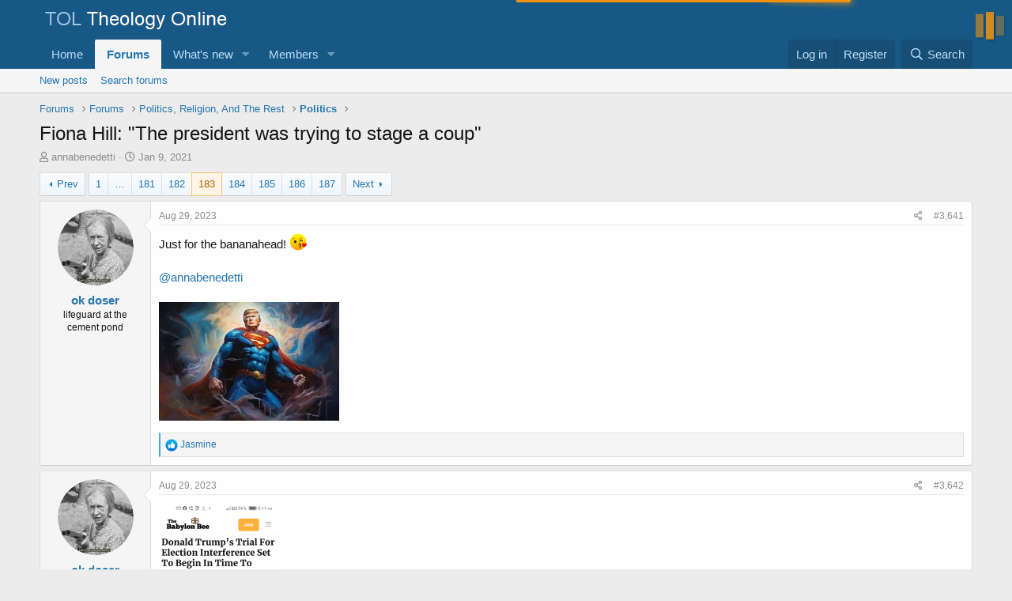

--- FILE ---
content_type: text/html; charset=utf-8
request_url: https://theologyonline.com/threads/fiona-hill-the-president-was-trying-to-stage-a-coup.55288/page-183
body_size: 23231
content:
<!DOCTYPE html>
<html id="XF" lang="en-US" dir="LTR"
	data-app="public"
	data-template="thread_view"
	data-container-key="node-18"
	data-content-key="thread-55288"
	data-logged-in="false"
	data-cookie-prefix="xf_"
	data-csrf="1769906259,4dc4dfe4a62fa6397f969a83241237ee"
	class="has-no-js template-thread_view"
	>
<head>
	<meta charset="utf-8" />
	<meta http-equiv="X-UA-Compatible" content="IE=Edge" />
	<meta name="viewport" content="width=device-width, initial-scale=1, viewport-fit=cover">

	
	
	

	<title>Fiona Hill: &quot;The president was trying to stage a coup&quot; | Page 183 | TheologyOnline</title>

	<link rel="manifest" href="/webmanifest.php">
	
		<meta name="theme-color" content="#185886" />
	

	<meta name="apple-mobile-web-app-title" content="TOL">
	

	
		
		<meta name="description" content="Just for the bananahead! 😘

@annabenedetti" />
		<meta property="og:description" content="Just for the bananahead! 😘

@annabenedetti" />
		<meta property="twitter:description" content="Just for the bananahead! 😘

@annabenedetti" />
	
	
		<meta property="og:url" content="https://theologyonline.com/threads/fiona-hill-the-president-was-trying-to-stage-a-coup.55288/" />
	
		<link rel="canonical" href="https://theologyonline.com/threads/fiona-hill-the-president-was-trying-to-stage-a-coup.55288/page-183" />
	
		<link rel="prev" href="/threads/fiona-hill-the-president-was-trying-to-stage-a-coup.55288/page-182" />
	
		<link rel="next" href="/threads/fiona-hill-the-president-was-trying-to-stage-a-coup.55288/page-184" />
	

	
		
	
	
	<meta property="og:site_name" content="TheologyOnline" />


	
	
		
	
	
	<meta property="og:type" content="website" />


	
	
		
	
	
	
		<meta property="og:title" content="Fiona Hill: &quot;The president was trying to stage a coup&quot;" />
		<meta property="twitter:title" content="Fiona Hill: &quot;The president was trying to stage a coup&quot;" />
	


	
	
	
	

	
	

	


	<link rel="preload" href="/styles/fonts/fa/fa-regular-400.woff2?_v=5.15.3" as="font" type="font/woff2" crossorigin="anonymous" />


	<link rel="preload" href="/styles/fonts/fa/fa-solid-900.woff2?_v=5.15.3" as="font" type="font/woff2" crossorigin="anonymous" />


<link rel="preload" href="/styles/fonts/fa/fa-brands-400.woff2?_v=5.15.3" as="font" type="font/woff2" crossorigin="anonymous" />

	<link rel="stylesheet" href="/css.php?css=public%3Anormalize.css%2Cpublic%3Afa.css%2Cpublic%3Acore.less%2Cpublic%3Aapp.less&amp;s=1&amp;l=1&amp;d=1758152040&amp;k=df28619035db13a2a66a7762eaa56d7aec924f1a" />

	<link rel="stylesheet" href="/css.php?css=public%3Aattachments.less%2Cpublic%3Abb_code.less%2Cpublic%3Amessage.less%2Cpublic%3Ashare_controls.less%2Cpublic%3Aextra.less&amp;s=1&amp;l=1&amp;d=1758152040&amp;k=a54e1fa84d82e00fbc634e5e8cbc275b9ff47fcf" />

	
		<script src="/js/xf/preamble.min.js?_v=023c6b6e"></script>
	


	
	
</head>
<body data-template="thread_view">

<div class="p-pageWrapper" id="top">





<header class="p-header" id="header">
	<div class="p-header-inner">
		<div class="p-header-content">

			<div class="p-header-logo p-header-logo--image">
				<a href="/">
					<img src="/data/assets/logo/TOL.png" srcset="" alt="TheologyOnline"
						width="" height="" />
				</a>
			</div>

			
		</div>
	</div>
</header>





	<div class="p-navSticky p-navSticky--primary" data-xf-init="sticky-header">
		
	<nav class="p-nav">
		<div class="p-nav-inner">
			<button type="button" class="button--plain p-nav-menuTrigger button" data-xf-click="off-canvas" data-menu=".js-headerOffCanvasMenu" tabindex="0" aria-label="Menu"><span class="button-text">
				<i aria-hidden="true"></i>
			</span></button>

			<div class="p-nav-smallLogo">
				<a href="/">
					<img src="/data/assets/logo/TOL.png" srcset="" alt="TheologyOnline"
						width="" height="" />
				</a>
			</div>

			<div class="p-nav-scroller hScroller" data-xf-init="h-scroller" data-auto-scroll=".p-navEl.is-selected">
				<div class="hScroller-scroll">
					<ul class="p-nav-list js-offCanvasNavSource">
					
						<li>
							
	<div class="p-navEl " >
		

			
	
	<a href="https://kgov.com"
		class="p-navEl-link "
		
		data-xf-key="1"
		data-nav-id="home">Home</a>


			

		
		
	</div>

						</li>
					
						<li>
							
	<div class="p-navEl is-selected" data-has-children="true">
		

			
	
	<a href="/"
		class="p-navEl-link p-navEl-link--splitMenu "
		
		
		data-nav-id="forums">Forums</a>


			<a data-xf-key="2"
				data-xf-click="menu"
				data-menu-pos-ref="< .p-navEl"
				class="p-navEl-splitTrigger"
				role="button"
				tabindex="0"
				aria-label="Toggle expanded"
				aria-expanded="false"
				aria-haspopup="true"></a>

		
		
			<div class="menu menu--structural" data-menu="menu" aria-hidden="true">
				<div class="menu-content">
					
						
	
	
	<a href="/whats-new/posts/"
		class="menu-linkRow u-indentDepth0 js-offCanvasCopy "
		
		
		data-nav-id="newPosts">New posts</a>

	

					
						
	
	
	<a href="/search/?type=post"
		class="menu-linkRow u-indentDepth0 js-offCanvasCopy "
		
		
		data-nav-id="searchForums">Search forums</a>

	

					
				</div>
			</div>
		
	</div>

						</li>
					
						<li>
							
	<div class="p-navEl " data-has-children="true">
		

			
	
	<a href="/whats-new/"
		class="p-navEl-link p-navEl-link--splitMenu "
		
		
		data-nav-id="whatsNew">What's new</a>


			<a data-xf-key="3"
				data-xf-click="menu"
				data-menu-pos-ref="< .p-navEl"
				class="p-navEl-splitTrigger"
				role="button"
				tabindex="0"
				aria-label="Toggle expanded"
				aria-expanded="false"
				aria-haspopup="true"></a>

		
		
			<div class="menu menu--structural" data-menu="menu" aria-hidden="true">
				<div class="menu-content">
					
						
	
	
	<a href="/whats-new/posts/"
		class="menu-linkRow u-indentDepth0 js-offCanvasCopy "
		 rel="nofollow"
		
		data-nav-id="whatsNewPosts">New posts</a>

	

					
						
	
	
	<a href="/whats-new/profile-posts/"
		class="menu-linkRow u-indentDepth0 js-offCanvasCopy "
		 rel="nofollow"
		
		data-nav-id="whatsNewProfilePosts">New profile posts</a>

	

					
						
	
	
	<a href="/whats-new/latest-activity"
		class="menu-linkRow u-indentDepth0 js-offCanvasCopy "
		 rel="nofollow"
		
		data-nav-id="latestActivity">Latest activity</a>

	

					
				</div>
			</div>
		
	</div>

						</li>
					
						<li>
							
	<div class="p-navEl " data-has-children="true">
		

			
	
	<a href="/members/"
		class="p-navEl-link p-navEl-link--splitMenu "
		
		
		data-nav-id="members">Members</a>


			<a data-xf-key="4"
				data-xf-click="menu"
				data-menu-pos-ref="< .p-navEl"
				class="p-navEl-splitTrigger"
				role="button"
				tabindex="0"
				aria-label="Toggle expanded"
				aria-expanded="false"
				aria-haspopup="true"></a>

		
		
			<div class="menu menu--structural" data-menu="menu" aria-hidden="true">
				<div class="menu-content">
					
						
	
	
	<a href="/online/"
		class="menu-linkRow u-indentDepth0 js-offCanvasCopy "
		
		
		data-nav-id="currentVisitors">Current visitors</a>

	

					
						
	
	
	<a href="/whats-new/profile-posts/"
		class="menu-linkRow u-indentDepth0 js-offCanvasCopy "
		 rel="nofollow"
		
		data-nav-id="newProfilePosts">New profile posts</a>

	

					
						
	
	
	<a href="/search/?type=profile_post"
		class="menu-linkRow u-indentDepth0 js-offCanvasCopy "
		
		
		data-nav-id="searchProfilePosts">Search profile posts</a>

	

					
				</div>
			</div>
		
	</div>

						</li>
					
					</ul>
				</div>
			</div>

			<div class="p-nav-opposite">
				<div class="p-navgroup p-account p-navgroup--guest">
					
						<a href="/login/" class="p-navgroup-link p-navgroup-link--textual p-navgroup-link--logIn"
							data-xf-click="overlay" data-follow-redirects="on">
							<span class="p-navgroup-linkText">Log in</span>
						</a>
						
							<a href="/register/" class="p-navgroup-link p-navgroup-link--textual p-navgroup-link--register"
								data-xf-click="overlay" data-follow-redirects="on">
								<span class="p-navgroup-linkText">Register</span>
							</a>
						
					
				</div>

				<div class="p-navgroup p-discovery">
					<a href="/whats-new/"
						class="p-navgroup-link p-navgroup-link--iconic p-navgroup-link--whatsnew"
						aria-label="What&#039;s new"
						title="What&#039;s new">
						<i aria-hidden="true"></i>
						<span class="p-navgroup-linkText">What's new</span>
					</a>

					
						<a href="/search/"
							class="p-navgroup-link p-navgroup-link--iconic p-navgroup-link--search"
							data-xf-click="menu"
							data-xf-key="/"
							aria-label="Search"
							aria-expanded="false"
							aria-haspopup="true"
							title="Search">
							<i aria-hidden="true"></i>
							<span class="p-navgroup-linkText">Search</span>
						</a>
						<div class="menu menu--structural menu--wide" data-menu="menu" aria-hidden="true">
							<form action="/search/search" method="post"
								class="menu-content"
								data-xf-init="quick-search">

								<h3 class="menu-header">Search</h3>
								
								<div class="menu-row">
									
										<div class="inputGroup inputGroup--joined">
											<input type="text" class="input" name="keywords" placeholder="Search…" aria-label="Search" data-menu-autofocus="true" />
											
			<select name="constraints" class="js-quickSearch-constraint input" aria-label="Search within">
				<option value="">Everywhere</option>
<option value="{&quot;search_type&quot;:&quot;post&quot;}">Threads</option>
<option value="{&quot;search_type&quot;:&quot;post&quot;,&quot;c&quot;:{&quot;nodes&quot;:[18],&quot;child_nodes&quot;:1}}">This forum</option>
<option value="{&quot;search_type&quot;:&quot;post&quot;,&quot;c&quot;:{&quot;thread&quot;:55288}}">This thread</option>

			</select>
		
										</div>
									
								</div>

								
								<div class="menu-row">
									<label class="iconic"><input type="checkbox"  name="c[title_only]" value="1" /><i aria-hidden="true"></i><span class="iconic-label">Search titles only</span></label>

								</div>
								
								<div class="menu-row">
									<div class="inputGroup">
										<span class="inputGroup-text" id="ctrl_search_menu_by_member">By:</span>
										<input type="text" class="input" name="c[users]" data-xf-init="auto-complete" placeholder="Member" aria-labelledby="ctrl_search_menu_by_member" />
									</div>
								</div>
								<div class="menu-footer">
									<span class="menu-footer-controls">
										<button type="submit" class="button--primary button button--icon button--icon--search"><span class="button-text">Search</span></button>
										<a href="/search/" class="button"><span class="button-text">Advanced search…</span></a>
									</span>
								</div>

								<input type="hidden" name="_xfToken" value="1769906259,4dc4dfe4a62fa6397f969a83241237ee" />
							</form>
						</div>
					
				</div>
			</div>
		</div>
	</nav>

	</div>
	
	
		<div class="p-sectionLinks">
			<div class="p-sectionLinks-inner hScroller" data-xf-init="h-scroller">
				<div class="hScroller-scroll">
					<ul class="p-sectionLinks-list">
					
						<li>
							
	<div class="p-navEl " >
		

			
	
	<a href="/whats-new/posts/"
		class="p-navEl-link "
		
		data-xf-key="alt+1"
		data-nav-id="newPosts">New posts</a>


			

		
		
	</div>

						</li>
					
						<li>
							
	<div class="p-navEl " >
		

			
	
	<a href="/search/?type=post"
		class="p-navEl-link "
		
		data-xf-key="alt+2"
		data-nav-id="searchForums">Search forums</a>


			

		
		
	</div>

						</li>
					
					</ul>
				</div>
			</div>
		</div>
	



<div class="offCanvasMenu offCanvasMenu--nav js-headerOffCanvasMenu" data-menu="menu" aria-hidden="true" data-ocm-builder="navigation">
	<div class="offCanvasMenu-backdrop" data-menu-close="true"></div>
	<div class="offCanvasMenu-content">
		<div class="offCanvasMenu-header">
			Menu
			<a class="offCanvasMenu-closer" data-menu-close="true" role="button" tabindex="0" aria-label="Close"></a>
		</div>
		
			<div class="p-offCanvasRegisterLink">
				<div class="offCanvasMenu-linkHolder">
					<a href="/login/" class="offCanvasMenu-link" data-xf-click="overlay" data-menu-close="true">
						Log in
					</a>
				</div>
				<hr class="offCanvasMenu-separator" />
				
					<div class="offCanvasMenu-linkHolder">
						<a href="/register/" class="offCanvasMenu-link" data-xf-click="overlay" data-menu-close="true">
							Register
						</a>
					</div>
					<hr class="offCanvasMenu-separator" />
				
			</div>
		
		<div class="js-offCanvasNavTarget"></div>
		<div class="offCanvasMenu-installBanner js-installPromptContainer" style="display: none;" data-xf-init="install-prompt">
			<div class="offCanvasMenu-installBanner-header">Install the app</div>
			<button type="button" class="js-installPromptButton button"><span class="button-text">Install</span></button>
		</div>
	</div>
</div>

<div class="p-body">
	<div class="p-body-inner">
		<!--XF:EXTRA_OUTPUT-->

		

		

		
		
	
		<ul class="p-breadcrumbs "
			itemscope itemtype="https://schema.org/BreadcrumbList">
		
			

			
			
				
				
	<li itemprop="itemListElement" itemscope itemtype="https://schema.org/ListItem">
		<a href="/" itemprop="item">
			<span itemprop="name">Forums</span>
		</a>
		<meta itemprop="position" content="1" />
	</li>

			

			
			
				
				
	<li itemprop="itemListElement" itemscope itemtype="https://schema.org/ListItem">
		<a href="/#forums.3" itemprop="item">
			<span itemprop="name">Forums</span>
		</a>
		<meta itemprop="position" content="2" />
	</li>

			
				
				
	<li itemprop="itemListElement" itemscope itemtype="https://schema.org/ListItem">
		<a href="/categories/politics-religion-and-the-rest.16/" itemprop="item">
			<span itemprop="name">Politics, Religion, And The Rest</span>
		</a>
		<meta itemprop="position" content="3" />
	</li>

			
				
				
	<li itemprop="itemListElement" itemscope itemtype="https://schema.org/ListItem">
		<a href="/forums/politics/" itemprop="item">
			<span itemprop="name">Politics</span>
		</a>
		<meta itemprop="position" content="4" />
	</li>

			

		
		</ul>
	

		

		
	<noscript><div class="blockMessage blockMessage--important blockMessage--iconic u-noJsOnly">JavaScript is disabled. For a better experience, please enable JavaScript in your browser before proceeding.</div></noscript>

		
	<div class="blockMessage blockMessage--important blockMessage--iconic js-browserWarning" style="display: none">You are using an out of date browser. It  may not display this or other websites correctly.<br />You should upgrade or use an <a href="https://www.google.com/chrome/" target="_blank" rel="noopener">alternative browser</a>.</div>


		
			<div class="p-body-header">
			
				
					<div class="p-title ">
					
						
							<h1 class="p-title-value">Fiona Hill: &quot;The president was trying to stage a coup&quot;</h1>
						
						
					
					</div>
				

				
					<div class="p-description">
	<ul class="listInline listInline--bullet">
		<li>
			<i class="fa--xf far fa-user" aria-hidden="true" title="Thread starter"></i>
			<span class="u-srOnly">Thread starter</span>

			<a href="/members/annabenedetti.9904/" class="username  u-concealed" dir="auto" itemprop="name" data-user-id="9904" data-xf-init="member-tooltip">annabenedetti</a>
		</li>
		<li>
			<i class="fa--xf far fa-clock" aria-hidden="true" title="Start date"></i>
			<span class="u-srOnly">Start date</span>

			<a href="/threads/fiona-hill-the-president-was-trying-to-stage-a-coup.55288/" class="u-concealed"><time  class="u-dt" dir="auto" datetime="2021-01-09T10:47:41-0500" data-time="1610207261" data-date-string="Jan 9, 2021" data-time-string="10:47 AM" title="Jan 9, 2021 at 10:47 AM">Jan 9, 2021</time></a>
		</li>
		
	</ul>
</div>
				
			
			</div>
		

		<div class="p-body-main  ">
			
			<div class="p-body-contentCol"></div>
			

			

			<div class="p-body-content">
				
				<div class="p-body-pageContent">










	
	
	
		
	
	
	


	
	
	
		
	
	
	


	
	
		
	
	
	


	
	












	

	
		
	



















<div class="block block--messages" data-xf-init="" data-type="post" data-href="/inline-mod/" data-search-target="*">

	<span class="u-anchorTarget" id="posts"></span>

	
		
	

	

	<div class="block-outer"><div class="block-outer-main"><nav class="pageNavWrapper pageNavWrapper--mixed ">



<div class="pageNav pageNav--skipStart pageNav--skipEnd">
	
		<a href="/threads/fiona-hill-the-president-was-trying-to-stage-a-coup.55288/page-182" class="pageNav-jump pageNav-jump--prev">Prev</a>
	

	<ul class="pageNav-main">
		

	
		<li class="pageNav-page "><a href="/threads/fiona-hill-the-president-was-trying-to-stage-a-coup.55288/">1</a></li>
	


		
			
				<li class="pageNav-page pageNav-page--skip pageNav-page--skipStart">
					<a data-xf-init="tooltip" title="Go to page"
						data-xf-click="menu"
						role="button" tabindex="0" aria-expanded="false" aria-haspopup="true">…</a>
					

	<div class="menu menu--pageJump" data-menu="menu" aria-hidden="true">
		<div class="menu-content">
			<h4 class="menu-header">Go to page</h4>
			<div class="menu-row" data-xf-init="page-jump" data-page-url="/threads/fiona-hill-the-president-was-trying-to-stage-a-coup.55288/page-%page%">
				<div class="inputGroup inputGroup--numbers">
					<div class="inputGroup inputGroup--numbers inputNumber" data-xf-init="number-box"><input type="number" pattern="\d*" class="input input--number js-numberBoxTextInput input input--numberNarrow js-pageJumpPage" value="180"  min="1" max="187" step="1" required="required" data-menu-autofocus="true" /></div>
					<span class="inputGroup-text"><button type="button" class="js-pageJumpGo button"><span class="button-text">Go</span></button></span>
				</div>
			</div>
		</div>
	</div>

				</li>
			
		

		
			

	
		<li class="pageNav-page pageNav-page--earlier"><a href="/threads/fiona-hill-the-president-was-trying-to-stage-a-coup.55288/page-181">181</a></li>
	

		
			

	
		<li class="pageNav-page pageNav-page--earlier"><a href="/threads/fiona-hill-the-president-was-trying-to-stage-a-coup.55288/page-182">182</a></li>
	

		
			

	
		<li class="pageNav-page pageNav-page--current "><a href="/threads/fiona-hill-the-president-was-trying-to-stage-a-coup.55288/page-183">183</a></li>
	

		
			

	
		<li class="pageNav-page pageNav-page--later"><a href="/threads/fiona-hill-the-president-was-trying-to-stage-a-coup.55288/page-184">184</a></li>
	

		
			

	
		<li class="pageNav-page pageNav-page--later"><a href="/threads/fiona-hill-the-president-was-trying-to-stage-a-coup.55288/page-185">185</a></li>
	

		

		
			
				

	
		<li class="pageNav-page pageNav-page--later"><a href="/threads/fiona-hill-the-president-was-trying-to-stage-a-coup.55288/page-186">186</a></li>
	

			
		

		

	
		<li class="pageNav-page "><a href="/threads/fiona-hill-the-president-was-trying-to-stage-a-coup.55288/page-187">187</a></li>
	

	</ul>

	
		<a href="/threads/fiona-hill-the-president-was-trying-to-stage-a-coup.55288/page-184" class="pageNav-jump pageNav-jump--next">Next</a>
	
</div>

<div class="pageNavSimple">
	
		<a href="/threads/fiona-hill-the-president-was-trying-to-stage-a-coup.55288/"
			class="pageNavSimple-el pageNavSimple-el--first"
			data-xf-init="tooltip" title="First">
			<i aria-hidden="true"></i> <span class="u-srOnly">First</span>
		</a>
		<a href="/threads/fiona-hill-the-president-was-trying-to-stage-a-coup.55288/page-182" class="pageNavSimple-el pageNavSimple-el--prev">
			<i aria-hidden="true"></i> Prev
		</a>
	

	<a class="pageNavSimple-el pageNavSimple-el--current"
		data-xf-init="tooltip" title="Go to page"
		data-xf-click="menu" role="button" tabindex="0" aria-expanded="false" aria-haspopup="true">
		183 of 187
	</a>
	

	<div class="menu menu--pageJump" data-menu="menu" aria-hidden="true">
		<div class="menu-content">
			<h4 class="menu-header">Go to page</h4>
			<div class="menu-row" data-xf-init="page-jump" data-page-url="/threads/fiona-hill-the-president-was-trying-to-stage-a-coup.55288/page-%page%">
				<div class="inputGroup inputGroup--numbers">
					<div class="inputGroup inputGroup--numbers inputNumber" data-xf-init="number-box"><input type="number" pattern="\d*" class="input input--number js-numberBoxTextInput input input--numberNarrow js-pageJumpPage" value="183"  min="1" max="187" step="1" required="required" data-menu-autofocus="true" /></div>
					<span class="inputGroup-text"><button type="button" class="js-pageJumpGo button"><span class="button-text">Go</span></button></span>
				</div>
			</div>
		</div>
	</div>


	
		<a href="/threads/fiona-hill-the-president-was-trying-to-stage-a-coup.55288/page-184" class="pageNavSimple-el pageNavSimple-el--next">
			Next <i aria-hidden="true"></i>
		</a>
		<a href="/threads/fiona-hill-the-president-was-trying-to-stage-a-coup.55288/page-187"
			class="pageNavSimple-el pageNavSimple-el--last"
			data-xf-init="tooltip" title="Last">
			<i aria-hidden="true"></i> <span class="u-srOnly">Last</span>
		</a>
	
</div>

</nav>



</div></div>

	

	
		
	<div class="block-outer js-threadStatusField"></div>

	

	<div class="block-container lbContainer"
		data-xf-init="lightbox select-to-quote"
		data-message-selector=".js-post"
		data-lb-id="thread-55288"
		data-lb-universal="0">

		<div class="block-body js-replyNewMessageContainer">
			
				

					

					
						

	

	

	
	<article class="message message--post js-post js-inlineModContainer  "
		data-author="ok doser"
		data-content="post-1893914"
		id="js-post-1893914">

		<span class="u-anchorTarget" id="post-1893914"></span>

		
			<div class="message-inner">
				
					<div class="message-cell message-cell--user">
						

	<section itemscope itemtype="https://schema.org/Person" class="message-user">
		<div class="message-avatar ">
			<div class="message-avatar-wrapper">
				<a href="/members/ok-doser.17353/" class="avatar avatar--m" data-user-id="17353" data-xf-init="member-tooltip">
			<img src="/data/avatars/m/17/17353.jpg?1605493707"  alt="ok doser" class="avatar-u17353-m" width="96" height="96" loading="lazy" itemprop="image" /> 
		</a>
				
			</div>
		</div>
		<div class="message-userDetails">
			<h4 class="message-name"><a href="/members/ok-doser.17353/" class="username " dir="auto" itemprop="name" data-user-id="17353" data-xf-init="member-tooltip">ok doser</a></h4>
			<h5 class="userTitle message-userTitle" dir="auto" itemprop="jobTitle">lifeguard at the cement pond</h5>
			
		</div>
		
			
			
		
		<span class="message-userArrow"></span>
	</section>

					</div>
				

				
					<div class="message-cell message-cell--main">
					
						<div class="message-main js-quickEditTarget">

							
								

	<header class="message-attribution message-attribution--split">
		<ul class="message-attribution-main listInline ">
			
			
			<li class="u-concealed">
				<a href="/threads/fiona-hill-the-president-was-trying-to-stage-a-coup.55288/post-1893914" rel="nofollow">
					<time  class="u-dt" dir="auto" datetime="2023-08-29T13:16:25-0400" data-time="1693329385" data-date-string="Aug 29, 2023" data-time-string="1:16 PM" title="Aug 29, 2023 at 1:16 PM" itemprop="datePublished">Aug 29, 2023</time>
				</a>
			</li>
			
		</ul>

		<ul class="message-attribution-opposite message-attribution-opposite--list ">
			
			<li>
				<a href="/threads/fiona-hill-the-president-was-trying-to-stage-a-coup.55288/post-1893914"
					class="message-attribution-gadget"
					data-xf-init="share-tooltip"
					data-href="/posts/1893914/share"
					aria-label="Share"
					rel="nofollow">
					<i class="fa--xf far fa-share-alt" aria-hidden="true"></i>
				</a>
			</li>
			
			
				<li>
					<a href="/threads/fiona-hill-the-president-was-trying-to-stage-a-coup.55288/post-1893914" rel="nofollow">
						#3,641
					</a>
				</li>
			
		</ul>
	</header>

							

							<div class="message-content js-messageContent">
							

								
									
	
	
	

								

								
									

	<div class="message-userContent lbContainer js-lbContainer "
		data-lb-id="post-1893914"
		data-lb-caption-desc="ok doser &middot; Aug 29, 2023 at 1:16 PM">

		

		<article class="message-body js-selectToQuote">
			
				
			
			
				<div class="bbWrapper">Just for the bananahead! <img class="smilie smilie--emoji" loading="lazy" alt="😘" title="Face blowing a kiss    :kissing_heart:" src="https://cdn.jsdelivr.net/joypixels/assets/6.6/png/unicode/64/1f618.png" data-shortname=":kissing_heart:" /><br />
<br />
<a href="https://theologyonline.com/members/9904/" class="username" data-xf-init="member-tooltip" data-user-id="9904" data-username="@annabenedetti">@annabenedetti</a> <br />
<br />
<a href="https://theologyonline.com/attachments/img_20230829_131515-jpg.7906/"
		target="_blank"><img src="https://theologyonline.com/data/attachments/7/7906-2cf79dc6133be00b57704fa7d75532e9.jpg"
		class="bbImage "
		style=""
		alt="IMG_20230829_131515.jpg"
		title="IMG_20230829_131515.jpg"
		width="228" height="150" loading="lazy" /></a></div>
			
			<div class="js-selectToQuoteEnd">&nbsp;</div>
			
				
			
		</article>

		

		
			
	

		
	</div>

								

								
									
	

								

								
									
	

								

							
							</div>

							
								
	<footer class="message-footer">
		

		<div class="reactionsBar js-reactionsList is-active">
			
	
	
		<ul class="reactionSummary">
		
			<li><span class="reaction reaction--small reaction--1" data-reaction-id="1"><i aria-hidden="true"></i><img src="[data-uri]" class="reaction-sprite js-reaction" alt="Like" title="Like" /></span></li>
		
		</ul>
	


<span class="u-srOnly">Reactions:</span>
<a class="reactionsBar-link" href="/posts/1893914/reactions" data-xf-click="overlay" data-cache="false" rel="nofollow"><bdi>Jasmine</bdi></a>
		</div>

		<div class="js-historyTarget message-historyTarget toggleTarget" data-href="trigger-href"></div>
	</footer>

							
						</div>

					
					</div>
				
			</div>
		
	</article>

	
	

					

					

				

					

					
						

	

	

	
	<article class="message message--post js-post js-inlineModContainer  "
		data-author="ok doser"
		data-content="post-1893926"
		id="js-post-1893926">

		<span class="u-anchorTarget" id="post-1893926"></span>

		
			<div class="message-inner">
				
					<div class="message-cell message-cell--user">
						

	<section itemscope itemtype="https://schema.org/Person" class="message-user">
		<div class="message-avatar ">
			<div class="message-avatar-wrapper">
				<a href="/members/ok-doser.17353/" class="avatar avatar--m" data-user-id="17353" data-xf-init="member-tooltip">
			<img src="/data/avatars/m/17/17353.jpg?1605493707"  alt="ok doser" class="avatar-u17353-m" width="96" height="96" loading="lazy" itemprop="image" /> 
		</a>
				
			</div>
		</div>
		<div class="message-userDetails">
			<h4 class="message-name"><a href="/members/ok-doser.17353/" class="username " dir="auto" itemprop="name" data-user-id="17353" data-xf-init="member-tooltip">ok doser</a></h4>
			<h5 class="userTitle message-userTitle" dir="auto" itemprop="jobTitle">lifeguard at the cement pond</h5>
			
		</div>
		
			
			
		
		<span class="message-userArrow"></span>
	</section>

					</div>
				

				
					<div class="message-cell message-cell--main">
					
						<div class="message-main js-quickEditTarget">

							
								

	<header class="message-attribution message-attribution--split">
		<ul class="message-attribution-main listInline ">
			
			
			<li class="u-concealed">
				<a href="/threads/fiona-hill-the-president-was-trying-to-stage-a-coup.55288/post-1893926" rel="nofollow">
					<time  class="u-dt" dir="auto" datetime="2023-08-29T17:11:46-0400" data-time="1693343506" data-date-string="Aug 29, 2023" data-time-string="5:11 PM" title="Aug 29, 2023 at 5:11 PM" itemprop="datePublished">Aug 29, 2023</time>
				</a>
			</li>
			
		</ul>

		<ul class="message-attribution-opposite message-attribution-opposite--list ">
			
			<li>
				<a href="/threads/fiona-hill-the-president-was-trying-to-stage-a-coup.55288/post-1893926"
					class="message-attribution-gadget"
					data-xf-init="share-tooltip"
					data-href="/posts/1893926/share"
					aria-label="Share"
					rel="nofollow">
					<i class="fa--xf far fa-share-alt" aria-hidden="true"></i>
				</a>
			</li>
			
			
				<li>
					<a href="/threads/fiona-hill-the-president-was-trying-to-stage-a-coup.55288/post-1893926" rel="nofollow">
						#3,642
					</a>
				</li>
			
		</ul>
	</header>

							

							<div class="message-content js-messageContent">
							

								
									
	
	
	

								

								
									

	<div class="message-userContent lbContainer js-lbContainer "
		data-lb-id="post-1893926"
		data-lb-caption-desc="ok doser &middot; Aug 29, 2023 at 5:11 PM">

		

		<article class="message-body js-selectToQuote">
			
				
			
			
				<div class="bbWrapper"><a href="https://theologyonline.com/attachments/screenshot_20230829-171118-png.7911/"
		target="_blank"><img src="https://theologyonline.com/data/attachments/7/7911-e5dd0bf28bbe2caccaafe4dea03aa9c1.jpg"
		class="bbImage "
		style=""
		alt="Screenshot_20230829-171118.png"
		title="Screenshot_20230829-171118.png"
		width="150" height="325" loading="lazy" /></a></div>
			
			<div class="js-selectToQuoteEnd">&nbsp;</div>
			
				
			
		</article>

		

		
			
	

		
	</div>

								

								
									
	

								

								
									
	

								

							
							</div>

							
								
	<footer class="message-footer">
		

		<div class="reactionsBar js-reactionsList is-active">
			
	
	
		<ul class="reactionSummary">
		
			<li><span class="reaction reaction--small reaction--1" data-reaction-id="1"><i aria-hidden="true"></i><img src="[data-uri]" class="reaction-sprite js-reaction" alt="Like" title="Like" /></span></li>
		
		</ul>
	


<span class="u-srOnly">Reactions:</span>
<a class="reactionsBar-link" href="/posts/1893926/reactions" data-xf-click="overlay" data-cache="false" rel="nofollow"><bdi>7djengo7</bdi> and <bdi>Jefferson</bdi></a>
		</div>

		<div class="js-historyTarget message-historyTarget toggleTarget" data-href="trigger-href"></div>
	</footer>

							
						</div>

					
					</div>
				
			</div>
		
	</article>

	
	

					

					

				

					

					
						

	

	

	
	<article class="message message--post js-post js-inlineModContainer  "
		data-author="ok doser"
		data-content="post-1894427"
		id="js-post-1894427">

		<span class="u-anchorTarget" id="post-1894427"></span>

		
			<div class="message-inner">
				
					<div class="message-cell message-cell--user">
						

	<section itemscope itemtype="https://schema.org/Person" class="message-user">
		<div class="message-avatar ">
			<div class="message-avatar-wrapper">
				<a href="/members/ok-doser.17353/" class="avatar avatar--m" data-user-id="17353" data-xf-init="member-tooltip">
			<img src="/data/avatars/m/17/17353.jpg?1605493707"  alt="ok doser" class="avatar-u17353-m" width="96" height="96" loading="lazy" itemprop="image" /> 
		</a>
				
			</div>
		</div>
		<div class="message-userDetails">
			<h4 class="message-name"><a href="/members/ok-doser.17353/" class="username " dir="auto" itemprop="name" data-user-id="17353" data-xf-init="member-tooltip">ok doser</a></h4>
			<h5 class="userTitle message-userTitle" dir="auto" itemprop="jobTitle">lifeguard at the cement pond</h5>
			
		</div>
		
			
			
		
		<span class="message-userArrow"></span>
	</section>

					</div>
				

				
					<div class="message-cell message-cell--main">
					
						<div class="message-main js-quickEditTarget">

							
								

	<header class="message-attribution message-attribution--split">
		<ul class="message-attribution-main listInline ">
			
			
			<li class="u-concealed">
				<a href="/threads/fiona-hill-the-president-was-trying-to-stage-a-coup.55288/post-1894427" rel="nofollow">
					<time  class="u-dt" dir="auto" datetime="2023-09-06T21:44:46-0400" data-time="1694051086" data-date-string="Sep 6, 2023" data-time-string="9:44 PM" title="Sep 6, 2023 at 9:44 PM" itemprop="datePublished">Sep 6, 2023</time>
				</a>
			</li>
			
		</ul>

		<ul class="message-attribution-opposite message-attribution-opposite--list ">
			
			<li>
				<a href="/threads/fiona-hill-the-president-was-trying-to-stage-a-coup.55288/post-1894427"
					class="message-attribution-gadget"
					data-xf-init="share-tooltip"
					data-href="/posts/1894427/share"
					aria-label="Share"
					rel="nofollow">
					<i class="fa--xf far fa-share-alt" aria-hidden="true"></i>
				</a>
			</li>
			
			
				<li>
					<a href="/threads/fiona-hill-the-president-was-trying-to-stage-a-coup.55288/post-1894427" rel="nofollow">
						#3,643
					</a>
				</li>
			
		</ul>
	</header>

							

							<div class="message-content js-messageContent">
							

								
									
	
	
	

								

								
									

	<div class="message-userContent lbContainer js-lbContainer "
		data-lb-id="post-1894427"
		data-lb-caption-desc="ok doser &middot; Sep 6, 2023 at 9:44 PM">

		

		<article class="message-body js-selectToQuote">
			
				
			
			
				<div class="bbWrapper"><a href="https://theologyonline.com/attachments/img_20230906_214055-jpg.8019/"
		target="_blank"><img src="https://theologyonline.com/data/attachments/8/8019-8fc2f7ec3d0582cd5765ff40a443a66b.jpg"
		class="bbImage "
		style=""
		alt="IMG_20230906_214055.jpg"
		title="IMG_20230906_214055.jpg"
		width="150" height="294" loading="lazy" /></a><br />
<br />
 that doesn't involve BLM, Antifa, or radical Communist pedophiles throwing Molotov cocktails at small businesses will not be tolerated,&quot; said Attorney General Merrick Garland in his charmingly raspy little voice. &quot;These sick criminals dared to riot on behalf of political causes we don't like, and for that, they must face severe justice.&quot;<br />
<br />
Prosecutors presented overwhelming evidence that the Proud Boys did not carry a single BLM flag on January sixth, nor did they chant approved slogans like &quot;No justice, no peace.&quot; Sadly, the group was also found to have neglected to burn down a single black-owned business. &quot;If they could have exchanged their American flags for BLM flags, we could have let this whole thing slide,&quot; explained Judge Jeanine Pierro. &quot;We could have done probation if they had torched just one black neighborhood! They brought this on themselves.&quot;<br />
<br />
&quot;This violent, extremist, far-ultra-right Nazi fascist violent far-right group is extremely dangerous,&quot; said Garland in his statement. &quot;Maybe now people will think twice before they stand in the way of our glorious red revolutionary army — um, I mean before they engage in political violence.&quot;<br />
<br />
At publishing time, the DOJ had announced they would be indicting Trump again for calling the DOJ &quot;corrupt&quot; on Truth Social.</div>
			
			<div class="js-selectToQuoteEnd">&nbsp;</div>
			
				
			
		</article>

		

		
			
	

		
	</div>

								

								
									
	

								

								
									
	

								

							
							</div>

							
								
	<footer class="message-footer">
		

		<div class="reactionsBar js-reactionsList is-active">
			
	
	
		<ul class="reactionSummary">
		
			<li><span class="reaction reaction--small reaction--1" data-reaction-id="1"><i aria-hidden="true"></i><img src="[data-uri]" class="reaction-sprite js-reaction" alt="Like" title="Like" /></span></li>
		
		</ul>
	


<span class="u-srOnly">Reactions:</span>
<a class="reactionsBar-link" href="/posts/1894427/reactions" data-xf-click="overlay" data-cache="false" rel="nofollow"><bdi>7djengo7</bdi> and <bdi>Right Divider</bdi></a>
		</div>

		<div class="js-historyTarget message-historyTarget toggleTarget" data-href="trigger-href"></div>
	</footer>

							
						</div>

					
					</div>
				
			</div>
		
	</article>

	
	

					

					

				

					

					
						

	

	

	
	<article class="message message--post js-post js-inlineModContainer  "
		data-author="ok doser"
		data-content="post-1895415"
		id="js-post-1895415">

		<span class="u-anchorTarget" id="post-1895415"></span>

		
			<div class="message-inner">
				
					<div class="message-cell message-cell--user">
						

	<section itemscope itemtype="https://schema.org/Person" class="message-user">
		<div class="message-avatar ">
			<div class="message-avatar-wrapper">
				<a href="/members/ok-doser.17353/" class="avatar avatar--m" data-user-id="17353" data-xf-init="member-tooltip">
			<img src="/data/avatars/m/17/17353.jpg?1605493707"  alt="ok doser" class="avatar-u17353-m" width="96" height="96" loading="lazy" itemprop="image" /> 
		</a>
				
			</div>
		</div>
		<div class="message-userDetails">
			<h4 class="message-name"><a href="/members/ok-doser.17353/" class="username " dir="auto" itemprop="name" data-user-id="17353" data-xf-init="member-tooltip">ok doser</a></h4>
			<h5 class="userTitle message-userTitle" dir="auto" itemprop="jobTitle">lifeguard at the cement pond</h5>
			
		</div>
		
			
			
		
		<span class="message-userArrow"></span>
	</section>

					</div>
				

				
					<div class="message-cell message-cell--main">
					
						<div class="message-main js-quickEditTarget">

							
								

	<header class="message-attribution message-attribution--split">
		<ul class="message-attribution-main listInline ">
			
			
			<li class="u-concealed">
				<a href="/threads/fiona-hill-the-president-was-trying-to-stage-a-coup.55288/post-1895415" rel="nofollow">
					<time  class="u-dt" dir="auto" datetime="2023-09-20T16:18:22-0400" data-time="1695241102" data-date-string="Sep 20, 2023" data-time-string="4:18 PM" title="Sep 20, 2023 at 4:18 PM" itemprop="datePublished">Sep 20, 2023</time>
				</a>
			</li>
			
		</ul>

		<ul class="message-attribution-opposite message-attribution-opposite--list ">
			
			<li>
				<a href="/threads/fiona-hill-the-president-was-trying-to-stage-a-coup.55288/post-1895415"
					class="message-attribution-gadget"
					data-xf-init="share-tooltip"
					data-href="/posts/1895415/share"
					aria-label="Share"
					rel="nofollow">
					<i class="fa--xf far fa-share-alt" aria-hidden="true"></i>
				</a>
			</li>
			
			
				<li>
					<a href="/threads/fiona-hill-the-president-was-trying-to-stage-a-coup.55288/post-1895415" rel="nofollow">
						#3,644
					</a>
				</li>
			
		</ul>
	</header>

							

							<div class="message-content js-messageContent">
							

								
									
	
	
	

								

								
									

	<div class="message-userContent lbContainer js-lbContainer "
		data-lb-id="post-1895415"
		data-lb-caption-desc="ok doser &middot; Sep 20, 2023 at 4:18 PM">

		

		<article class="message-body js-selectToQuote">
			
				
			
			
				<div class="bbWrapper">Gateway Pundit!<br />
<br />
<a href="https://theologyonline.com/attachments/img_20230920_160353-jpg.8191/"
		target="_blank"><img src="https://theologyonline.com/data/attachments/8/8191-fc3575dc69f6c5f4abcd171719bcbe44.jpg"
		class="bbImage "
		style=""
		alt="IMG_20230920_160353.jpg"
		title="IMG_20230920_160353.jpg"
		width="150" height="175" loading="lazy" /></a></div>
			
			<div class="js-selectToQuoteEnd">&nbsp;</div>
			
				
			
		</article>

		

		
			
	

		
	</div>

								

								
									
	

								

								
									
	

								

							
							</div>

							
								
	<footer class="message-footer">
		

		<div class="reactionsBar js-reactionsList is-active">
			
	
	
		<ul class="reactionSummary">
		
			<li><span class="reaction reaction--small reaction--6" data-reaction-id="6"><i aria-hidden="true"></i><img src="[data-uri]" class="reaction-sprite js-reaction" alt="Angry" title="Angry" /></span></li>
		
		</ul>
	


<span class="u-srOnly">Reactions:</span>
<a class="reactionsBar-link" href="/posts/1895415/reactions" data-xf-click="overlay" data-cache="false" rel="nofollow"><bdi>Right Divider</bdi>, <bdi>JudgeRightly</bdi> and <bdi>7djengo7</bdi></a>
		</div>

		<div class="js-historyTarget message-historyTarget toggleTarget" data-href="trigger-href"></div>
	</footer>

							
						</div>

					
					</div>
				
			</div>
		
	</article>

	
	

					

					

				

					

					
						

	

	

	
	<article class="message message--post js-post js-inlineModContainer  "
		data-author="ok doser"
		data-content="post-1896327"
		id="js-post-1896327">

		<span class="u-anchorTarget" id="post-1896327"></span>

		
			<div class="message-inner">
				
					<div class="message-cell message-cell--user">
						

	<section itemscope itemtype="https://schema.org/Person" class="message-user">
		<div class="message-avatar ">
			<div class="message-avatar-wrapper">
				<a href="/members/ok-doser.17353/" class="avatar avatar--m" data-user-id="17353" data-xf-init="member-tooltip">
			<img src="/data/avatars/m/17/17353.jpg?1605493707"  alt="ok doser" class="avatar-u17353-m" width="96" height="96" loading="lazy" itemprop="image" /> 
		</a>
				
			</div>
		</div>
		<div class="message-userDetails">
			<h4 class="message-name"><a href="/members/ok-doser.17353/" class="username " dir="auto" itemprop="name" data-user-id="17353" data-xf-init="member-tooltip">ok doser</a></h4>
			<h5 class="userTitle message-userTitle" dir="auto" itemprop="jobTitle">lifeguard at the cement pond</h5>
			
		</div>
		
			
			
		
		<span class="message-userArrow"></span>
	</section>

					</div>
				

				
					<div class="message-cell message-cell--main">
					
						<div class="message-main js-quickEditTarget">

							
								

	<header class="message-attribution message-attribution--split">
		<ul class="message-attribution-main listInline ">
			
			
			<li class="u-concealed">
				<a href="/threads/fiona-hill-the-president-was-trying-to-stage-a-coup.55288/post-1896327" rel="nofollow">
					<time  class="u-dt" dir="auto" datetime="2023-10-01T20:07:08-0400" data-time="1696205228" data-date-string="Oct 1, 2023" data-time-string="8:07 PM" title="Oct 1, 2023 at 8:07 PM" itemprop="datePublished">Oct 1, 2023</time>
				</a>
			</li>
			
		</ul>

		<ul class="message-attribution-opposite message-attribution-opposite--list ">
			
			<li>
				<a href="/threads/fiona-hill-the-president-was-trying-to-stage-a-coup.55288/post-1896327"
					class="message-attribution-gadget"
					data-xf-init="share-tooltip"
					data-href="/posts/1896327/share"
					aria-label="Share"
					rel="nofollow">
					<i class="fa--xf far fa-share-alt" aria-hidden="true"></i>
				</a>
			</li>
			
			
				<li>
					<a href="/threads/fiona-hill-the-president-was-trying-to-stage-a-coup.55288/post-1896327" rel="nofollow">
						#3,645
					</a>
				</li>
			
		</ul>
	</header>

							

							<div class="message-content js-messageContent">
							

								
									
	
	
	

								

								
									

	<div class="message-userContent lbContainer js-lbContainer "
		data-lb-id="post-1896327"
		data-lb-caption-desc="ok doser &middot; Oct 1, 2023 at 8:07 PM">

		

		<article class="message-body js-selectToQuote">
			
				
			
			
				<div class="bbWrapper"><a href="https://theologyonline.com/attachments/it-was-worse-than-j6-v0-c3logh470orb1-jpg.8352/"
		target="_blank"><img src="https://theologyonline.com/data/attachments/8/8352-37d34c2c3ff373e9b57c72796db558ba.jpg"
		class="bbImage "
		style=""
		alt="it-was-worse-than-j6-v0-c3logh470orb1.jpg"
		title="it-was-worse-than-j6-v0-c3logh470orb1.jpg"
		width="150" height="170" loading="lazy" /></a></div>
			
			<div class="js-selectToQuoteEnd">&nbsp;</div>
			
				
			
		</article>

		

		
			
	

		
	</div>

								

								
									
	

								

								
									
	

								

							
							</div>

							
								
	<footer class="message-footer">
		

		<div class="reactionsBar js-reactionsList is-active">
			
	
	
		<ul class="reactionSummary">
		
			<li><span class="reaction reaction--small reaction--4" data-reaction-id="4"><i aria-hidden="true"></i><img src="[data-uri]" class="reaction-sprite js-reaction" alt="Wow" title="Wow" /></span></li><li><span class="reaction reaction--small reaction--2" data-reaction-id="2"><i aria-hidden="true"></i><img src="[data-uri]" class="reaction-sprite js-reaction" alt="Love" title="Love" /></span></li>
		
		</ul>
	


<span class="u-srOnly">Reactions:</span>
<a class="reactionsBar-link" href="/posts/1896327/reactions" data-xf-click="overlay" data-cache="false" rel="nofollow"><bdi>Jasmine</bdi> and <bdi>JudgeRightly</bdi></a>
		</div>

		<div class="js-historyTarget message-historyTarget toggleTarget" data-href="trigger-href"></div>
	</footer>

							
						</div>

					
					</div>
				
			</div>
		
	</article>

	
	

					

					

				

					

					
						

	

	

	
	<article class="message message--post js-post js-inlineModContainer  "
		data-author="ok doser"
		data-content="post-1896427"
		id="js-post-1896427">

		<span class="u-anchorTarget" id="post-1896427"></span>

		
			<div class="message-inner">
				
					<div class="message-cell message-cell--user">
						

	<section itemscope itemtype="https://schema.org/Person" class="message-user">
		<div class="message-avatar ">
			<div class="message-avatar-wrapper">
				<a href="/members/ok-doser.17353/" class="avatar avatar--m" data-user-id="17353" data-xf-init="member-tooltip">
			<img src="/data/avatars/m/17/17353.jpg?1605493707"  alt="ok doser" class="avatar-u17353-m" width="96" height="96" loading="lazy" itemprop="image" /> 
		</a>
				
			</div>
		</div>
		<div class="message-userDetails">
			<h4 class="message-name"><a href="/members/ok-doser.17353/" class="username " dir="auto" itemprop="name" data-user-id="17353" data-xf-init="member-tooltip">ok doser</a></h4>
			<h5 class="userTitle message-userTitle" dir="auto" itemprop="jobTitle">lifeguard at the cement pond</h5>
			
		</div>
		
			
			
		
		<span class="message-userArrow"></span>
	</section>

					</div>
				

				
					<div class="message-cell message-cell--main">
					
						<div class="message-main js-quickEditTarget">

							
								

	<header class="message-attribution message-attribution--split">
		<ul class="message-attribution-main listInline ">
			
			
			<li class="u-concealed">
				<a href="/threads/fiona-hill-the-president-was-trying-to-stage-a-coup.55288/post-1896427" rel="nofollow">
					<time  class="u-dt" dir="auto" datetime="2023-10-04T09:53:12-0400" data-time="1696427592" data-date-string="Oct 4, 2023" data-time-string="9:53 AM" title="Oct 4, 2023 at 9:53 AM" itemprop="datePublished">Oct 4, 2023</time>
				</a>
			</li>
			
		</ul>

		<ul class="message-attribution-opposite message-attribution-opposite--list ">
			
			<li>
				<a href="/threads/fiona-hill-the-president-was-trying-to-stage-a-coup.55288/post-1896427"
					class="message-attribution-gadget"
					data-xf-init="share-tooltip"
					data-href="/posts/1896427/share"
					aria-label="Share"
					rel="nofollow">
					<i class="fa--xf far fa-share-alt" aria-hidden="true"></i>
				</a>
			</li>
			
			
				<li>
					<a href="/threads/fiona-hill-the-president-was-trying-to-stage-a-coup.55288/post-1896427" rel="nofollow">
						#3,646
					</a>
				</li>
			
		</ul>
	</header>

							

							<div class="message-content js-messageContent">
							

								
									
	
	
	

								

								
									

	<div class="message-userContent lbContainer js-lbContainer "
		data-lb-id="post-1896427"
		data-lb-caption-desc="ok doser &middot; Oct 4, 2023 at 9:53 AM">

		

		<article class="message-body js-selectToQuote">
			
				
			
			
				<div class="bbWrapper">From The Gateway Pundit<br />
<br />
<a href="https://theologyonline.com/attachments/img_20231004_095219-jpg.8395/"
		target="_blank"><img src="https://theologyonline.com/data/attachments/8/8395-ad9b86e3578a2341d63e2ff1eaf9b75d.jpg"
		class="bbImage "
		style=""
		alt="IMG_20231004_095219.jpg"
		title="IMG_20231004_095219.jpg"
		width="162" height="150" loading="lazy" /></a></div>
			
			<div class="js-selectToQuoteEnd">&nbsp;</div>
			
				
			
		</article>

		

		
			
	

		
	</div>

								

								
									
	

								

								
									
	

								

							
							</div>

							
								
	<footer class="message-footer">
		

		<div class="reactionsBar js-reactionsList ">
			
		</div>

		<div class="js-historyTarget message-historyTarget toggleTarget" data-href="trigger-href"></div>
	</footer>

							
						</div>

					
					</div>
				
			</div>
		
	</article>

	
	

					

					

				

					

					
						

	

	

	
	<article class="message message--post js-post js-inlineModContainer  "
		data-author="Jasmine"
		data-content="post-1896435"
		id="js-post-1896435">

		<span class="u-anchorTarget" id="post-1896435"></span>

		
			<div class="message-inner">
				
					<div class="message-cell message-cell--user">
						

	<section itemscope itemtype="https://schema.org/Person" class="message-user">
		<div class="message-avatar ">
			<div class="message-avatar-wrapper">
				<a href="/members/jasmine.22941/" class="avatar avatar--m avatar--default avatar--default--dynamic" data-user-id="22941" data-xf-init="member-tooltip" style="background-color: #999966; color: #2e2e1f">
			<span class="avatar-u22941-m" role="img" aria-label="Jasmine">J</span> 
		</a>
				
			</div>
		</div>
		<div class="message-userDetails">
			<h4 class="message-name"><a href="/members/jasmine.22941/" class="username " dir="auto" itemprop="name" data-user-id="22941" data-xf-init="member-tooltip">Jasmine</a></h4>
			<h5 class="userTitle message-userTitle" dir="auto" itemprop="jobTitle">Active member</h5>
			
		</div>
		
			
			
		
		<span class="message-userArrow"></span>
	</section>

					</div>
				

				
					<div class="message-cell message-cell--main">
					
						<div class="message-main js-quickEditTarget">

							
								

	<header class="message-attribution message-attribution--split">
		<ul class="message-attribution-main listInline ">
			
			
			<li class="u-concealed">
				<a href="/threads/fiona-hill-the-president-was-trying-to-stage-a-coup.55288/post-1896435" rel="nofollow">
					<time  class="u-dt" dir="auto" datetime="2023-10-04T16:23:23-0400" data-time="1696451003" data-date-string="Oct 4, 2023" data-time-string="4:23 PM" title="Oct 4, 2023 at 4:23 PM" itemprop="datePublished">Oct 4, 2023</time>
				</a>
			</li>
			
		</ul>

		<ul class="message-attribution-opposite message-attribution-opposite--list ">
			
			<li>
				<a href="/threads/fiona-hill-the-president-was-trying-to-stage-a-coup.55288/post-1896435"
					class="message-attribution-gadget"
					data-xf-init="share-tooltip"
					data-href="/posts/1896435/share"
					aria-label="Share"
					rel="nofollow">
					<i class="fa--xf far fa-share-alt" aria-hidden="true"></i>
				</a>
			</li>
			
			
				<li>
					<a href="/threads/fiona-hill-the-president-was-trying-to-stage-a-coup.55288/post-1896435" rel="nofollow">
						#3,647
					</a>
				</li>
			
		</ul>
	</header>

							

							<div class="message-content js-messageContent">
							

								
									
	
	
	

								

								
									

	<div class="message-userContent lbContainer js-lbContainer "
		data-lb-id="post-1896435"
		data-lb-caption-desc="Jasmine &middot; Oct 4, 2023 at 4:23 PM">

		

		<article class="message-body js-selectToQuote">
			
				
			
			
				<div class="bbWrapper">What is a Fiona Hill, and how stupid and ignorant does that &quot;thing&quot; have to be to accuse President Trump of attempting a &quot;coup&quot;? She must be vacuous, vapid, and dull-witted.</div>
			
			<div class="js-selectToQuoteEnd">&nbsp;</div>
			
				
			
		</article>

		

		
	</div>

								

								
									
	

								

								
									
	

								

							
							</div>

							
								
	<footer class="message-footer">
		

		<div class="reactionsBar js-reactionsList is-active">
			
	
	
		<ul class="reactionSummary">
		
			<li><span class="reaction reaction--small reaction--1" data-reaction-id="1"><i aria-hidden="true"></i><img src="[data-uri]" class="reaction-sprite js-reaction" alt="Like" title="Like" /></span></li>
		
		</ul>
	


<span class="u-srOnly">Reactions:</span>
<a class="reactionsBar-link" href="/posts/1896435/reactions" data-xf-click="overlay" data-cache="false" rel="nofollow"><bdi>7djengo7</bdi></a>
		</div>

		<div class="js-historyTarget message-historyTarget toggleTarget" data-href="trigger-href"></div>
	</footer>

							
						</div>

					
					</div>
				
			</div>
		
	</article>

	
	

					

					

				

					

					
						

	

	

	
	<article class="message message--post js-post js-inlineModContainer  "
		data-author="7djengo7"
		data-content="post-1896441"
		id="js-post-1896441">

		<span class="u-anchorTarget" id="post-1896441"></span>

		
			<div class="message-inner">
				
					<div class="message-cell message-cell--user">
						

	<section itemscope itemtype="https://schema.org/Person" class="message-user">
		<div class="message-avatar ">
			<div class="message-avatar-wrapper">
				<a href="/members/7djengo7.11314/" class="avatar avatar--m" data-user-id="11314" data-xf-init="member-tooltip">
			<img src="/data/avatars/m/11/11314.jpg?1686950139" srcset="/data/avatars/l/11/11314.jpg?1686950139 2x" alt="7djengo7" class="avatar-u11314-m" width="96" height="96" loading="lazy" itemprop="image" /> 
		</a>
				
			</div>
		</div>
		<div class="message-userDetails">
			<h4 class="message-name"><a href="/members/7djengo7.11314/" class="username " dir="auto" itemprop="name" data-user-id="11314" data-xf-init="member-tooltip">7djengo7</a></h4>
			<h5 class="userTitle message-userTitle" dir="auto" itemprop="jobTitle">This space intentionally left blank</h5>
			
		</div>
		
			
			
		
		<span class="message-userArrow"></span>
	</section>

					</div>
				

				
					<div class="message-cell message-cell--main">
					
						<div class="message-main js-quickEditTarget">

							
								

	<header class="message-attribution message-attribution--split">
		<ul class="message-attribution-main listInline ">
			
			
			<li class="u-concealed">
				<a href="/threads/fiona-hill-the-president-was-trying-to-stage-a-coup.55288/post-1896441" rel="nofollow">
					<time  class="u-dt" dir="auto" datetime="2023-10-04T17:32:49-0400" data-time="1696455169" data-date-string="Oct 4, 2023" data-time-string="5:32 PM" title="Oct 4, 2023 at 5:32 PM" itemprop="datePublished">Oct 4, 2023</time>
				</a>
			</li>
			
		</ul>

		<ul class="message-attribution-opposite message-attribution-opposite--list ">
			
			<li>
				<a href="/threads/fiona-hill-the-president-was-trying-to-stage-a-coup.55288/post-1896441"
					class="message-attribution-gadget"
					data-xf-init="share-tooltip"
					data-href="/posts/1896441/share"
					aria-label="Share"
					rel="nofollow">
					<i class="fa--xf far fa-share-alt" aria-hidden="true"></i>
				</a>
			</li>
			
			
				<li>
					<a href="/threads/fiona-hill-the-president-was-trying-to-stage-a-coup.55288/post-1896441" rel="nofollow">
						#3,648
					</a>
				</li>
			
		</ul>
	</header>

							

							<div class="message-content js-messageContent">
							

								
									
	
	
	

								

								
									

	<div class="message-userContent lbContainer js-lbContainer "
		data-lb-id="post-1896441"
		data-lb-caption-desc="7djengo7 &middot; Oct 4, 2023 at 5:32 PM">

		

		<article class="message-body js-selectToQuote">
			
				
			
			
				<div class="bbWrapper"><blockquote data-attributes="member: 22941" data-quote="Jasmine" data-source="post: 1896435"
	class="bbCodeBlock bbCodeBlock--expandable bbCodeBlock--quote js-expandWatch">
	
		<div class="bbCodeBlock-title">
			
				<a href="/goto/post?id=1896435"
					class="bbCodeBlock-sourceJump"
					rel="nofollow"
					data-xf-click="attribution"
					data-content-selector="#post-1896435">Jasmine said:</a>
			
		</div>
	
	<div class="bbCodeBlock-content">
		
		<div class="bbCodeBlock-expandContent js-expandContent ">
			What is a Fiona Hill, and how stupid and ignorant does that &quot;thing&quot; have to be to accuse President Trump of attempting a &quot;coup&quot;? She must be vacuous, vapid, and dull-witted.
		</div>
		<div class="bbCodeBlock-expandLink js-expandLink"><a role="button" tabindex="0">Click to expand...</a></div>
	</div>
</blockquote><a href="https://theologyonline.com/members/9904/" class="username" data-xf-init="member-tooltip" data-user-id="9904" data-username="@annabenedetti">@annabenedetti</a>'s thread title shows exactly how that false accusation against President Trump has proceeded from Fiona Hill: <i>viz</i>., through a <i>colon</i>:<br />




<blockquote data-attributes="member: 9904" data-quote="annabenedetti" data-source="post: 1781263"
	class="bbCodeBlock bbCodeBlock--expandable bbCodeBlock--quote js-expandWatch">
	
		<div class="bbCodeBlock-title">
			
				<a href="/goto/post?id=1781263"
					class="bbCodeBlock-sourceJump"
					rel="nofollow"
					data-xf-click="attribution"
					data-content-selector="#post-1781263">annabenedetti said:</a>
			
		</div>
	
	<div class="bbCodeBlock-content">
		
		<div class="bbCodeBlock-expandContent js-expandContent ">
			<h3>Fiona Hill<span style="background-color: #ffff00">:</span> &quot;The president was trying to stage a coup&quot;&#8203;</h3>
		</div>
		<div class="bbCodeBlock-expandLink js-expandLink"><a role="button" tabindex="0">Click to expand...</a></div>
	</div>
</blockquote></div>
			
			<div class="js-selectToQuoteEnd">&nbsp;</div>
			
				
			
		</article>

		

		
	</div>

								

								
									
	

								

								
									
	

								

							
							</div>

							
								
	<footer class="message-footer">
		

		<div class="reactionsBar js-reactionsList is-active">
			
	
	
		<ul class="reactionSummary">
		
			<li><span class="reaction reaction--small reaction--1" data-reaction-id="1"><i aria-hidden="true"></i><img src="[data-uri]" class="reaction-sprite js-reaction" alt="Like" title="Like" /></span></li>
		
		</ul>
	


<span class="u-srOnly">Reactions:</span>
<a class="reactionsBar-link" href="/posts/1896441/reactions" data-xf-click="overlay" data-cache="false" rel="nofollow"><bdi>Jasmine</bdi> and <bdi>ok doser</bdi></a>
		</div>

		<div class="js-historyTarget message-historyTarget toggleTarget" data-href="trigger-href"></div>
	</footer>

							
						</div>

					
					</div>
				
			</div>
		
	</article>

	
	

					

					

				

					

					
						

	

	

	
	<article class="message message--post js-post js-inlineModContainer  "
		data-author="ok doser"
		data-content="post-1897491"
		id="js-post-1897491">

		<span class="u-anchorTarget" id="post-1897491"></span>

		
			<div class="message-inner">
				
					<div class="message-cell message-cell--user">
						

	<section itemscope itemtype="https://schema.org/Person" class="message-user">
		<div class="message-avatar ">
			<div class="message-avatar-wrapper">
				<a href="/members/ok-doser.17353/" class="avatar avatar--m" data-user-id="17353" data-xf-init="member-tooltip">
			<img src="/data/avatars/m/17/17353.jpg?1605493707"  alt="ok doser" class="avatar-u17353-m" width="96" height="96" loading="lazy" itemprop="image" /> 
		</a>
				
			</div>
		</div>
		<div class="message-userDetails">
			<h4 class="message-name"><a href="/members/ok-doser.17353/" class="username " dir="auto" itemprop="name" data-user-id="17353" data-xf-init="member-tooltip">ok doser</a></h4>
			<h5 class="userTitle message-userTitle" dir="auto" itemprop="jobTitle">lifeguard at the cement pond</h5>
			
		</div>
		
			
			
		
		<span class="message-userArrow"></span>
	</section>

					</div>
				

				
					<div class="message-cell message-cell--main">
					
						<div class="message-main js-quickEditTarget">

							
								

	<header class="message-attribution message-attribution--split">
		<ul class="message-attribution-main listInline ">
			
			
			<li class="u-concealed">
				<a href="/threads/fiona-hill-the-president-was-trying-to-stage-a-coup.55288/post-1897491" rel="nofollow">
					<time  class="u-dt" dir="auto" datetime="2023-10-17T06:49:14-0400" data-time="1697539754" data-date-string="Oct 17, 2023" data-time-string="6:49 AM" title="Oct 17, 2023 at 6:49 AM" itemprop="datePublished">Oct 17, 2023</time>
				</a>
			</li>
			
		</ul>

		<ul class="message-attribution-opposite message-attribution-opposite--list ">
			
			<li>
				<a href="/threads/fiona-hill-the-president-was-trying-to-stage-a-coup.55288/post-1897491"
					class="message-attribution-gadget"
					data-xf-init="share-tooltip"
					data-href="/posts/1897491/share"
					aria-label="Share"
					rel="nofollow">
					<i class="fa--xf far fa-share-alt" aria-hidden="true"></i>
				</a>
			</li>
			
			
				<li>
					<a href="/threads/fiona-hill-the-president-was-trying-to-stage-a-coup.55288/post-1897491" rel="nofollow">
						#3,649
					</a>
				</li>
			
		</ul>
	</header>

							

							<div class="message-content js-messageContent">
							

								
									
	
	
	

								

								
									

	<div class="message-userContent lbContainer js-lbContainer "
		data-lb-id="post-1897491"
		data-lb-caption-desc="ok doser &middot; Oct 17, 2023 at 6:49 AM">

		

		<article class="message-body js-selectToQuote">
			
				
			
			
				<div class="bbWrapper"><a href="https://theologyonline.com/attachments/img_20231017_064835-jpg.8703/"
		target="_blank"><img src="https://theologyonline.com/data/attachments/8/8703-77e894aed6ec71d1bc7b4b371b311165.jpg"
		class="bbImage "
		style=""
		alt="IMG_20231017_064835.jpg"
		title="IMG_20231017_064835.jpg"
		width="341" height="150" loading="lazy" /></a></div>
			
			<div class="js-selectToQuoteEnd">&nbsp;</div>
			
				
			
		</article>

		

		
			
	

		
	</div>

								

								
									
	

								

								
									
	

								

							
							</div>

							
								
	<footer class="message-footer">
		

		<div class="reactionsBar js-reactionsList ">
			
		</div>

		<div class="js-historyTarget message-historyTarget toggleTarget" data-href="trigger-href"></div>
	</footer>

							
						</div>

					
					</div>
				
			</div>
		
	</article>

	
	

					

					

				

					

					
						

	

	

	
	<article class="message message--post js-post js-inlineModContainer  "
		data-author="ok doser"
		data-content="post-1897560"
		id="js-post-1897560">

		<span class="u-anchorTarget" id="post-1897560"></span>

		
			<div class="message-inner">
				
					<div class="message-cell message-cell--user">
						

	<section itemscope itemtype="https://schema.org/Person" class="message-user">
		<div class="message-avatar ">
			<div class="message-avatar-wrapper">
				<a href="/members/ok-doser.17353/" class="avatar avatar--m" data-user-id="17353" data-xf-init="member-tooltip">
			<img src="/data/avatars/m/17/17353.jpg?1605493707"  alt="ok doser" class="avatar-u17353-m" width="96" height="96" loading="lazy" itemprop="image" /> 
		</a>
				
			</div>
		</div>
		<div class="message-userDetails">
			<h4 class="message-name"><a href="/members/ok-doser.17353/" class="username " dir="auto" itemprop="name" data-user-id="17353" data-xf-init="member-tooltip">ok doser</a></h4>
			<h5 class="userTitle message-userTitle" dir="auto" itemprop="jobTitle">lifeguard at the cement pond</h5>
			
		</div>
		
			
			
		
		<span class="message-userArrow"></span>
	</section>

					</div>
				

				
					<div class="message-cell message-cell--main">
					
						<div class="message-main js-quickEditTarget">

							
								

	<header class="message-attribution message-attribution--split">
		<ul class="message-attribution-main listInline ">
			
			
			<li class="u-concealed">
				<a href="/threads/fiona-hill-the-president-was-trying-to-stage-a-coup.55288/post-1897560" rel="nofollow">
					<time  class="u-dt" dir="auto" datetime="2023-10-18T16:15:13-0400" data-time="1697660113" data-date-string="Oct 18, 2023" data-time-string="4:15 PM" title="Oct 18, 2023 at 4:15 PM" itemprop="datePublished">Oct 18, 2023</time>
				</a>
			</li>
			
		</ul>

		<ul class="message-attribution-opposite message-attribution-opposite--list ">
			
			<li>
				<a href="/threads/fiona-hill-the-president-was-trying-to-stage-a-coup.55288/post-1897560"
					class="message-attribution-gadget"
					data-xf-init="share-tooltip"
					data-href="/posts/1897560/share"
					aria-label="Share"
					rel="nofollow">
					<i class="fa--xf far fa-share-alt" aria-hidden="true"></i>
				</a>
			</li>
			
			
				<li>
					<a href="/threads/fiona-hill-the-president-was-trying-to-stage-a-coup.55288/post-1897560" rel="nofollow">
						#3,650
					</a>
				</li>
			
		</ul>
	</header>

							

							<div class="message-content js-messageContent">
							

								
									
	
	
	

								

								
									

	<div class="message-userContent lbContainer js-lbContainer "
		data-lb-id="post-1897560"
		data-lb-caption-desc="ok doser &middot; Oct 18, 2023 at 4:15 PM">

		

		<article class="message-body js-selectToQuote">
			
				
			
			
				<div class="bbWrapper">It's an insurrection!!!! <img class="smilie smilie--emoji" loading="lazy" alt="😵" title="Dizzy face    :dizzy_face:" src="https://cdn.jsdelivr.net/joypixels/assets/6.6/png/unicode/64/1f635.png" data-shortname=":dizzy_face:" /><img class="smilie smilie--emoji" loading="lazy" alt="😵" title="Dizzy face    :dizzy_face:" src="https://cdn.jsdelivr.net/joypixels/assets/6.6/png/unicode/64/1f635.png" data-shortname=":dizzy_face:" /><img class="smilie smilie--emoji" loading="lazy" alt="😵" title="Dizzy face    :dizzy_face:" src="https://cdn.jsdelivr.net/joypixels/assets/6.6/png/unicode/64/1f635.png" data-shortname=":dizzy_face:" /><img class="smilie smilie--emoji" loading="lazy" alt="😵" title="Dizzy face    :dizzy_face:" src="https://cdn.jsdelivr.net/joypixels/assets/6.6/png/unicode/64/1f635.png" data-shortname=":dizzy_face:" /><br />
<br />
<br />
<a href="https://theologyonline.com/attachments/img_20231018_161412-jpg.8725/"
		target="_blank"><img src="https://theologyonline.com/data/attachments/8/8725-c2e32f18bcc7fce7e76514814a47c03f.jpg"
		class="bbImage "
		style=""
		alt="IMG_20231018_161412.jpg"
		title="IMG_20231018_161412.jpg"
		width="150" height="237" loading="lazy" /></a><br />

	

	<div class="bbCodeBlock bbCodeBlock--unfurl is-pending is-recrawl  js-unfurl fauxBlockLink"
		data-unfurl="true" data-result-id="18832" data-url="https://www.fox5dc.com/news/pro-palestinian-protest-underway-at-capitol-rotunda-uscp-detains-some-demonstrators-israel-hamas-war-capitol-hill-jewish-voices-for-peace.amp" data-host="www.fox5dc.com" data-pending="true">
		<div class="contentRow">
			
				<div class="contentRow-figure contentRow-figure--fixedSmall js-unfurl-figure">
					
						<span class="fa-2x u-muted">
							<i class="fa--xf far fa-spinner fa-pulse" aria-hidden="true"></i>
						</span>
					
				</div>
			
			<div class="contentRow-main">
				<h3 class="contentRow-header js-unfurl-title">
					<a href="https://www.fox5dc.com/news/pro-palestinian-protest-underway-at-capitol-rotunda-uscp-detains-some-demonstrators-israel-hamas-war-capitol-hill-jewish-voices-for-peace.amp"
						class="link link--external fauxBlockLink-blockLink"
						target="_blank"
						rel="noopener"
						data-proxy-href="">
						Hundreds arrested after Pro-Palestinian demonstrators flood Cannon Rotunda, Capitol complex | FOX 5 DC
					</a>
				</h3>

				<div class="contentRow-snippet js-unfurl-desc">Hundreds were arrested Wednesday after pro-Palestinian protests broke out on Capitol Hill, with demonstrators flooding into the Cannon House Office Building and large crowds gathering with flags and signs around the Capitol complex.</div>

				<div class="contentRow-minor contentRow-minor--hideLinks">
					<span class="js-unfurl-favicon">
						
							<img src="https://www.fox5dc.com/news/pro-palestinian-protest-underway-at-capitol-rotunda-uscp-detains-some-demonstrators-israel-hamas-war-capitol-hill-jewish-voices-for-peace.amp/" alt="www.fox5dc.com" class="bbCodeBlockUnfurl-icon"
								data-onerror="hide-parent"/>
						
					</span>
					www.fox5dc.com
				</div>
			</div>
		</div>
	</div></div>
			
			<div class="js-selectToQuoteEnd">&nbsp;</div>
			
				
			
		</article>

		

		
			
	

		
	</div>

								

								
									
	

								

								
									
	

								

							
							</div>

							
								
	<footer class="message-footer">
		

		<div class="reactionsBar js-reactionsList ">
			
		</div>

		<div class="js-historyTarget message-historyTarget toggleTarget" data-href="trigger-href"></div>
	</footer>

							
						</div>

					
					</div>
				
			</div>
		
	</article>

	
	

					

					

				

					

					
						

	

	

	
	<article class="message message--post js-post js-inlineModContainer  "
		data-author="ok doser"
		data-content="post-1898000"
		id="js-post-1898000">

		<span class="u-anchorTarget" id="post-1898000"></span>

		
			<div class="message-inner">
				
					<div class="message-cell message-cell--user">
						

	<section itemscope itemtype="https://schema.org/Person" class="message-user">
		<div class="message-avatar ">
			<div class="message-avatar-wrapper">
				<a href="/members/ok-doser.17353/" class="avatar avatar--m" data-user-id="17353" data-xf-init="member-tooltip">
			<img src="/data/avatars/m/17/17353.jpg?1605493707"  alt="ok doser" class="avatar-u17353-m" width="96" height="96" loading="lazy" itemprop="image" /> 
		</a>
				
			</div>
		</div>
		<div class="message-userDetails">
			<h4 class="message-name"><a href="/members/ok-doser.17353/" class="username " dir="auto" itemprop="name" data-user-id="17353" data-xf-init="member-tooltip">ok doser</a></h4>
			<h5 class="userTitle message-userTitle" dir="auto" itemprop="jobTitle">lifeguard at the cement pond</h5>
			
		</div>
		
			
			
		
		<span class="message-userArrow"></span>
	</section>

					</div>
				

				
					<div class="message-cell message-cell--main">
					
						<div class="message-main js-quickEditTarget">

							
								

	<header class="message-attribution message-attribution--split">
		<ul class="message-attribution-main listInline ">
			
			
			<li class="u-concealed">
				<a href="/threads/fiona-hill-the-president-was-trying-to-stage-a-coup.55288/post-1898000" rel="nofollow">
					<time  class="u-dt" dir="auto" datetime="2023-10-26T15:12:15-0400" data-time="1698347535" data-date-string="Oct 26, 2023" data-time-string="3:12 PM" title="Oct 26, 2023 at 3:12 PM" itemprop="datePublished">Oct 26, 2023</time>
				</a>
			</li>
			
		</ul>

		<ul class="message-attribution-opposite message-attribution-opposite--list ">
			
			<li>
				<a href="/threads/fiona-hill-the-president-was-trying-to-stage-a-coup.55288/post-1898000"
					class="message-attribution-gadget"
					data-xf-init="share-tooltip"
					data-href="/posts/1898000/share"
					aria-label="Share"
					rel="nofollow">
					<i class="fa--xf far fa-share-alt" aria-hidden="true"></i>
				</a>
			</li>
			
			
				<li>
					<a href="/threads/fiona-hill-the-president-was-trying-to-stage-a-coup.55288/post-1898000" rel="nofollow">
						#3,651
					</a>
				</li>
			
		</ul>
	</header>

							

							<div class="message-content js-messageContent">
							

								
									
	
	
	

								

								
									

	<div class="message-userContent lbContainer js-lbContainer "
		data-lb-id="post-1898000"
		data-lb-caption-desc="ok doser &middot; Oct 26, 2023 at 3:12 PM">

		

		<article class="message-body js-selectToQuote">
			
				
			
			
				<div class="bbWrapper"><a href="https://theologyonline.com/attachments/img_20231026_151117-jpg.8916/"
		target="_blank"><img src="https://theologyonline.com/data/attachments/8/8916-94fead538323a9bc60b90acd0bf54add.jpg"
		class="bbImage "
		style=""
		alt="IMG_20231026_151117.jpg"
		title="IMG_20231026_151117.jpg"
		width="156" height="150" loading="lazy" /></a></div>
			
			<div class="js-selectToQuoteEnd">&nbsp;</div>
			
				
			
		</article>

		

		
			
	

		
	</div>

								

								
									
	

								

								
									
	

								

							
							</div>

							
								
	<footer class="message-footer">
		

		<div class="reactionsBar js-reactionsList ">
			
		</div>

		<div class="js-historyTarget message-historyTarget toggleTarget" data-href="trigger-href"></div>
	</footer>

							
						</div>

					
					</div>
				
			</div>
		
	</article>

	
	

					

					

				

					

					
						

	

	

	
	<article class="message message--post js-post js-inlineModContainer  "
		data-author="ok doser"
		data-content="post-1898444"
		id="js-post-1898444">

		<span class="u-anchorTarget" id="post-1898444"></span>

		
			<div class="message-inner">
				
					<div class="message-cell message-cell--user">
						

	<section itemscope itemtype="https://schema.org/Person" class="message-user">
		<div class="message-avatar ">
			<div class="message-avatar-wrapper">
				<a href="/members/ok-doser.17353/" class="avatar avatar--m" data-user-id="17353" data-xf-init="member-tooltip">
			<img src="/data/avatars/m/17/17353.jpg?1605493707"  alt="ok doser" class="avatar-u17353-m" width="96" height="96" loading="lazy" itemprop="image" /> 
		</a>
				
			</div>
		</div>
		<div class="message-userDetails">
			<h4 class="message-name"><a href="/members/ok-doser.17353/" class="username " dir="auto" itemprop="name" data-user-id="17353" data-xf-init="member-tooltip">ok doser</a></h4>
			<h5 class="userTitle message-userTitle" dir="auto" itemprop="jobTitle">lifeguard at the cement pond</h5>
			
		</div>
		
			
			
		
		<span class="message-userArrow"></span>
	</section>

					</div>
				

				
					<div class="message-cell message-cell--main">
					
						<div class="message-main js-quickEditTarget">

							
								

	<header class="message-attribution message-attribution--split">
		<ul class="message-attribution-main listInline ">
			
			
			<li class="u-concealed">
				<a href="/threads/fiona-hill-the-president-was-trying-to-stage-a-coup.55288/post-1898444" rel="nofollow">
					<time  class="u-dt" dir="auto" datetime="2023-11-04T09:12:28-0400" data-time="1699103548" data-date-string="Nov 4, 2023" data-time-string="9:12 AM" title="Nov 4, 2023 at 9:12 AM" itemprop="datePublished">Nov 4, 2023</time>
				</a>
			</li>
			
		</ul>

		<ul class="message-attribution-opposite message-attribution-opposite--list ">
			
			<li>
				<a href="/threads/fiona-hill-the-president-was-trying-to-stage-a-coup.55288/post-1898444"
					class="message-attribution-gadget"
					data-xf-init="share-tooltip"
					data-href="/posts/1898444/share"
					aria-label="Share"
					rel="nofollow">
					<i class="fa--xf far fa-share-alt" aria-hidden="true"></i>
				</a>
			</li>
			
			
				<li>
					<a href="/threads/fiona-hill-the-president-was-trying-to-stage-a-coup.55288/post-1898444" rel="nofollow">
						#3,652
					</a>
				</li>
			
		</ul>
	</header>

							

							<div class="message-content js-messageContent">
							

								
									
	
	
	

								

								
									

	<div class="message-userContent lbContainer js-lbContainer "
		data-lb-id="post-1898444"
		data-lb-caption-desc="ok doser &middot; Nov 4, 2023 at 9:12 AM">

		

		<article class="message-body js-selectToQuote">
			
				
			
			
				<div class="bbWrapper"><a href="https://theologyonline.com/attachments/img_20231104_091153-jpg.9062/"
		target="_blank"><img src="https://theologyonline.com/data/attachments/9/9062-dc5adb45de4d554dcc9cc9e6400b1dc4.jpg"
		class="bbImage "
		style=""
		alt="IMG_20231104_091153.jpg"
		title="IMG_20231104_091153.jpg"
		width="150" height="179" loading="lazy" /></a><br />
<br />

	

	<div class="bbCodeBlock bbCodeBlock--unfurl is-pending is-recrawl  js-unfurl fauxBlockLink"
		data-unfurl="true" data-result-id="19108" data-url="https://www.thegatewaypundit.com/2023/11/confirmed-gateway-pundit-cowboy-logic-offered-proof-that/" data-host="www.thegatewaypundit.com" data-pending="true">
		<div class="contentRow">
			
				<div class="contentRow-figure contentRow-figure--fixedSmall js-unfurl-figure">
					
						<img src="https://www.thegatewaypundit.com/wp-content/uploads/capitol-police-agent-david-lazarus-1200x630.jpg" alt="www.thegatewaypundit.com" data-onerror="hide-parent"/>
					
				</div>
			
			<div class="contentRow-main">
				<h3 class="contentRow-header js-unfurl-title">
					<a href="https://www.thegatewaypundit.com/2023/11/confirmed-gateway-pundit-cowboy-logic-offered-proof-that/"
						class="link link--external fauxBlockLink-blockLink"
						target="_blank"
						rel="noopener"
						data-proxy-href="">
						CONFIRMED: The Gateway Pundit and Cowboy Logic Offered Proof that the DOJ Edited Video Footage to Incriminate Oath Keepers at Trial - Now New Video Proves DOJ&#039;s Main Witness Lied During Testimony | The Gateway Pundit | by Jim Hoft
					</a>
				</h3>

				<div class="contentRow-snippet js-unfurl-desc">In July, The Gateway Pundit and Cowboy Logic offered proof that the DOJ edited video to incriminate the Oath Keepers during their trial.</div>

				<div class="contentRow-minor contentRow-minor--hideLinks">
					<span class="js-unfurl-favicon">
						
							<img src="https://www.thegatewaypundit.com/wp-content/uploads/cropped-tgp-icon-512x512-2-300x300.png" alt="www.thegatewaypundit.com" class="bbCodeBlockUnfurl-icon"
								data-onerror="hide-parent"/>
						
					</span>
					www.thegatewaypundit.com
				</div>
			</div>
		</div>
	</div></div>
			
			<div class="js-selectToQuoteEnd">&nbsp;</div>
			
				
			
		</article>

		

		
			
	

		
	</div>

								

								
									
	

								

								
									
	

								

							
							</div>

							
								
	<footer class="message-footer">
		

		<div class="reactionsBar js-reactionsList is-active">
			
	
	
		<ul class="reactionSummary">
		
			<li><span class="reaction reaction--small reaction--6" data-reaction-id="6"><i aria-hidden="true"></i><img src="[data-uri]" class="reaction-sprite js-reaction" alt="Angry" title="Angry" /></span></li>
		
		</ul>
	


<span class="u-srOnly">Reactions:</span>
<a class="reactionsBar-link" href="/posts/1898444/reactions" data-xf-click="overlay" data-cache="false" rel="nofollow"><bdi>JudgeRightly</bdi> and <bdi>Right Divider</bdi></a>
		</div>

		<div class="js-historyTarget message-historyTarget toggleTarget" data-href="trigger-href"></div>
	</footer>

							
						</div>

					
					</div>
				
			</div>
		
	</article>

	
	

					

					

				

					

					
						

	

	

	
	<article class="message message--post js-post js-inlineModContainer  "
		data-author="ok doser"
		data-content="post-1898489"
		id="js-post-1898489">

		<span class="u-anchorTarget" id="post-1898489"></span>

		
			<div class="message-inner">
				
					<div class="message-cell message-cell--user">
						

	<section itemscope itemtype="https://schema.org/Person" class="message-user">
		<div class="message-avatar ">
			<div class="message-avatar-wrapper">
				<a href="/members/ok-doser.17353/" class="avatar avatar--m" data-user-id="17353" data-xf-init="member-tooltip">
			<img src="/data/avatars/m/17/17353.jpg?1605493707"  alt="ok doser" class="avatar-u17353-m" width="96" height="96" loading="lazy" itemprop="image" /> 
		</a>
				
			</div>
		</div>
		<div class="message-userDetails">
			<h4 class="message-name"><a href="/members/ok-doser.17353/" class="username " dir="auto" itemprop="name" data-user-id="17353" data-xf-init="member-tooltip">ok doser</a></h4>
			<h5 class="userTitle message-userTitle" dir="auto" itemprop="jobTitle">lifeguard at the cement pond</h5>
			
		</div>
		
			
			
		
		<span class="message-userArrow"></span>
	</section>

					</div>
				

				
					<div class="message-cell message-cell--main">
					
						<div class="message-main js-quickEditTarget">

							
								

	<header class="message-attribution message-attribution--split">
		<ul class="message-attribution-main listInline ">
			
			
			<li class="u-concealed">
				<a href="/threads/fiona-hill-the-president-was-trying-to-stage-a-coup.55288/post-1898489" rel="nofollow">
					<time  class="u-dt" dir="auto" datetime="2023-11-05T18:09:11-0500" data-time="1699225751" data-date-string="Nov 5, 2023" data-time-string="6:09 PM" title="Nov 5, 2023 at 6:09 PM" itemprop="datePublished">Nov 5, 2023</time>
				</a>
			</li>
			
		</ul>

		<ul class="message-attribution-opposite message-attribution-opposite--list ">
			
			<li>
				<a href="/threads/fiona-hill-the-president-was-trying-to-stage-a-coup.55288/post-1898489"
					class="message-attribution-gadget"
					data-xf-init="share-tooltip"
					data-href="/posts/1898489/share"
					aria-label="Share"
					rel="nofollow">
					<i class="fa--xf far fa-share-alt" aria-hidden="true"></i>
				</a>
			</li>
			
			
				<li>
					<a href="/threads/fiona-hill-the-president-was-trying-to-stage-a-coup.55288/post-1898489" rel="nofollow">
						#3,653
					</a>
				</li>
			
		</ul>
	</header>

							

							<div class="message-content js-messageContent">
							

								
									
	
	
	

								

								
									

	<div class="message-userContent lbContainer js-lbContainer "
		data-lb-id="post-1898489"
		data-lb-caption-desc="ok doser &middot; Nov 5, 2023 at 6:09 PM">

		

		<article class="message-body js-selectToQuote">
			
				
			
			
				<div class="bbWrapper"><a href="https://theologyonline.com/attachments/img_20231105_180836-jpg.9089/"
		target="_blank"><img src="https://theologyonline.com/data/attachments/9/9089-22add3cd706e940aa1eaef7d2ec6fcf8.jpg"
		class="bbImage "
		style=""
		alt="IMG_20231105_180836.jpg"
		title="IMG_20231105_180836.jpg"
		width="164" height="150" loading="lazy" /></a><br />
<br />
<br />

	

	<div class="bbCodeBlock bbCodeBlock--unfurl is-pending is-recrawl  js-unfurl fauxBlockLink"
		data-unfurl="true" data-result-id="19112" data-url="https://www.thegatewaypundit.com/2023/11/three-years-ago-today-america-woke-up-stolen/" data-host="www.thegatewaypundit.com" data-pending="true">
		<div class="contentRow">
			
				<div class="contentRow-figure contentRow-figure--fixedSmall js-unfurl-figure">
					
						<img src="https://www.thegatewaypundit.com/wp-content/uploads/wisconsin-michigan-election-fraud-1200x630.png" alt="www.thegatewaypundit.com" data-onerror="hide-parent"/>
					
				</div>
			
			<div class="contentRow-main">
				<h3 class="contentRow-header js-unfurl-title">
					<a href="https://www.thegatewaypundit.com/2023/11/three-years-ago-today-america-woke-up-stolen/"
						class="link link--external fauxBlockLink-blockLink"
						target="_blank"
						rel="noopener"
						data-proxy-href="">
						Three Years Ago Today America Woke Up to a Stolen 2020 Presidential Election | The Gateway Pundit | by Guest Contributor
					</a>
				</h3>

				<div class="contentRow-snippet js-unfurl-desc">This article originally appeared on JoeHoft.com and was republished with permission.</div>

				<div class="contentRow-minor contentRow-minor--hideLinks">
					<span class="js-unfurl-favicon">
						
							<img src="https://www.thegatewaypundit.com/wp-content/uploads/cropped-tgp-icon-512x512-2-300x300.png" alt="www.thegatewaypundit.com" class="bbCodeBlockUnfurl-icon"
								data-onerror="hide-parent"/>
						
					</span>
					www.thegatewaypundit.com
				</div>
			</div>
		</div>
	</div></div>
			
			<div class="js-selectToQuoteEnd">&nbsp;</div>
			
				
			
		</article>

		

		
			
	

		
	</div>

								

								
									
	

								

								
									
	

								

							
							</div>

							
								
	<footer class="message-footer">
		

		<div class="reactionsBar js-reactionsList is-active">
			
	
	
		<ul class="reactionSummary">
		
			<li><span class="reaction reaction--small reaction--5" data-reaction-id="5"><i aria-hidden="true"></i><img src="[data-uri]" class="reaction-sprite js-reaction" alt="Sad" title="Sad" /></span></li>
		
		</ul>
	


<span class="u-srOnly">Reactions:</span>
<a class="reactionsBar-link" href="/posts/1898489/reactions" data-xf-click="overlay" data-cache="false" rel="nofollow"><bdi>Right Divider</bdi></a>
		</div>

		<div class="js-historyTarget message-historyTarget toggleTarget" data-href="trigger-href"></div>
	</footer>

							
						</div>

					
					</div>
				
			</div>
		
	</article>

	
	

					

					

				

					

					
						

	

	

	
	<article class="message message--post js-post js-inlineModContainer  "
		data-author="ok doser"
		data-content="post-1898920"
		id="js-post-1898920">

		<span class="u-anchorTarget" id="post-1898920"></span>

		
			<div class="message-inner">
				
					<div class="message-cell message-cell--user">
						

	<section itemscope itemtype="https://schema.org/Person" class="message-user">
		<div class="message-avatar ">
			<div class="message-avatar-wrapper">
				<a href="/members/ok-doser.17353/" class="avatar avatar--m" data-user-id="17353" data-xf-init="member-tooltip">
			<img src="/data/avatars/m/17/17353.jpg?1605493707"  alt="ok doser" class="avatar-u17353-m" width="96" height="96" loading="lazy" itemprop="image" /> 
		</a>
				
			</div>
		</div>
		<div class="message-userDetails">
			<h4 class="message-name"><a href="/members/ok-doser.17353/" class="username " dir="auto" itemprop="name" data-user-id="17353" data-xf-init="member-tooltip">ok doser</a></h4>
			<h5 class="userTitle message-userTitle" dir="auto" itemprop="jobTitle">lifeguard at the cement pond</h5>
			
		</div>
		
			
			
		
		<span class="message-userArrow"></span>
	</section>

					</div>
				

				
					<div class="message-cell message-cell--main">
					
						<div class="message-main js-quickEditTarget">

							
								

	<header class="message-attribution message-attribution--split">
		<ul class="message-attribution-main listInline ">
			
			
			<li class="u-concealed">
				<a href="/threads/fiona-hill-the-president-was-trying-to-stage-a-coup.55288/post-1898920" rel="nofollow">
					<time  class="u-dt" dir="auto" datetime="2023-11-12T07:12:52-0500" data-time="1699791172" data-date-string="Nov 12, 2023" data-time-string="7:12 AM" title="Nov 12, 2023 at 7:12 AM" itemprop="datePublished">Nov 12, 2023</time>
				</a>
			</li>
			
		</ul>

		<ul class="message-attribution-opposite message-attribution-opposite--list ">
			
			<li>
				<a href="/threads/fiona-hill-the-president-was-trying-to-stage-a-coup.55288/post-1898920"
					class="message-attribution-gadget"
					data-xf-init="share-tooltip"
					data-href="/posts/1898920/share"
					aria-label="Share"
					rel="nofollow">
					<i class="fa--xf far fa-share-alt" aria-hidden="true"></i>
				</a>
			</li>
			
			
				<li>
					<a href="/threads/fiona-hill-the-president-was-trying-to-stage-a-coup.55288/post-1898920" rel="nofollow">
						#3,654
					</a>
				</li>
			
		</ul>
	</header>

							

							<div class="message-content js-messageContent">
							

								
									
	
	
	

								

								
									

	<div class="message-userContent lbContainer js-lbContainer "
		data-lb-id="post-1898920"
		data-lb-caption-desc="ok doser &middot; Nov 12, 2023 at 7:12 AM">

		

		<article class="message-body js-selectToQuote">
			
				
			
			
				<div class="bbWrapper"><img class="smilie smilie--emoji" loading="lazy" alt="🤬" title="Face with symbols on mouth    :face_with_symbols_over_mouth:" src="https://cdn.jsdelivr.net/joypixels/assets/6.6/png/unicode/64/1f92c.png" data-shortname=":face_with_symbols_over_mouth:" /><img class="smilie smilie--emoji" loading="lazy" alt="🤬" title="Face with symbols on mouth    :face_with_symbols_over_mouth:" src="https://cdn.jsdelivr.net/joypixels/assets/6.6/png/unicode/64/1f92c.png" data-shortname=":face_with_symbols_over_mouth:" /><img class="smilie smilie--emoji" loading="lazy" alt="🤬" title="Face with symbols on mouth    :face_with_symbols_over_mouth:" src="https://cdn.jsdelivr.net/joypixels/assets/6.6/png/unicode/64/1f92c.png" data-shortname=":face_with_symbols_over_mouth:" /><br />
<br />
<br />
<a href="https://theologyonline.com/attachments/img_20231112_071157-jpg.9219/"
		target="_blank"><img src="https://theologyonline.com/data/attachments/9/9219-0c52154bd1d683a0130e3d7bfe570187.jpg"
		class="bbImage "
		style=""
		alt="IMG_20231112_071157.jpg"
		title="IMG_20231112_071157.jpg"
		width="150" height="219" loading="lazy" /></a><br />




<span class="bbOembed bbMediaJustifier"
	  data-xf-init="oembed"
	  data-provider="reddit"
	  data-id="Conservative/comments/17tf2xs">
	<a href="https://www.reddit.com/r/Conservative/comments/17tf2xs" rel="external" target="_blank"><i class="fa--xf fab fa-reddit fa-reddit-square" aria-hidden="true"></i>
		https://www.reddit.com/r/Conservative/comments/17tf2xs</a>
</span></div>
			
			<div class="js-selectToQuoteEnd">&nbsp;</div>
			
				
			
		</article>

		

		
			
	

		
	</div>

								

								
									
	

								

								
									
	

								

							
							</div>

							
								
	<footer class="message-footer">
		

		<div class="reactionsBar js-reactionsList is-active">
			
	
	
		<ul class="reactionSummary">
		
			<li><span class="reaction reaction--small reaction--6" data-reaction-id="6"><i aria-hidden="true"></i><img src="[data-uri]" class="reaction-sprite js-reaction" alt="Angry" title="Angry" /></span></li>
		
		</ul>
	


<span class="u-srOnly">Reactions:</span>
<a class="reactionsBar-link" href="/posts/1898920/reactions" data-xf-click="overlay" data-cache="false" rel="nofollow"><bdi>JudgeRightly</bdi></a>
		</div>

		<div class="js-historyTarget message-historyTarget toggleTarget" data-href="trigger-href"></div>
	</footer>

							
						</div>

					
					</div>
				
			</div>
		
	</article>

	
	

					

					

				

					

					
						

	

	

	
	<article class="message message--post js-post js-inlineModContainer  "
		data-author="ok doser"
		data-content="post-1900641"
		id="js-post-1900641">

		<span class="u-anchorTarget" id="post-1900641"></span>

		
			<div class="message-inner">
				
					<div class="message-cell message-cell--user">
						

	<section itemscope itemtype="https://schema.org/Person" class="message-user">
		<div class="message-avatar ">
			<div class="message-avatar-wrapper">
				<a href="/members/ok-doser.17353/" class="avatar avatar--m" data-user-id="17353" data-xf-init="member-tooltip">
			<img src="/data/avatars/m/17/17353.jpg?1605493707"  alt="ok doser" class="avatar-u17353-m" width="96" height="96" loading="lazy" itemprop="image" /> 
		</a>
				
			</div>
		</div>
		<div class="message-userDetails">
			<h4 class="message-name"><a href="/members/ok-doser.17353/" class="username " dir="auto" itemprop="name" data-user-id="17353" data-xf-init="member-tooltip">ok doser</a></h4>
			<h5 class="userTitle message-userTitle" dir="auto" itemprop="jobTitle">lifeguard at the cement pond</h5>
			
		</div>
		
			
			
		
		<span class="message-userArrow"></span>
	</section>

					</div>
				

				
					<div class="message-cell message-cell--main">
					
						<div class="message-main js-quickEditTarget">

							
								

	<header class="message-attribution message-attribution--split">
		<ul class="message-attribution-main listInline ">
			
			
			<li class="u-concealed">
				<a href="/threads/fiona-hill-the-president-was-trying-to-stage-a-coup.55288/post-1900641" rel="nofollow">
					<time  class="u-dt" dir="auto" datetime="2023-12-27T22:36:28-0500" data-time="1703734588" data-date-string="Dec 27, 2023" data-time-string="10:36 PM" title="Dec 27, 2023 at 10:36 PM" itemprop="datePublished">Dec 27, 2023</time>
				</a>
			</li>
			
		</ul>

		<ul class="message-attribution-opposite message-attribution-opposite--list ">
			
			<li>
				<a href="/threads/fiona-hill-the-president-was-trying-to-stage-a-coup.55288/post-1900641"
					class="message-attribution-gadget"
					data-xf-init="share-tooltip"
					data-href="/posts/1900641/share"
					aria-label="Share"
					rel="nofollow">
					<i class="fa--xf far fa-share-alt" aria-hidden="true"></i>
				</a>
			</li>
			
			
				<li>
					<a href="/threads/fiona-hill-the-president-was-trying-to-stage-a-coup.55288/post-1900641" rel="nofollow">
						#3,655
					</a>
				</li>
			
		</ul>
	</header>

							

							<div class="message-content js-messageContent">
							

								
									
	
	
	

								

								
									

	<div class="message-userContent lbContainer js-lbContainer "
		data-lb-id="post-1900641"
		data-lb-caption-desc="ok doser &middot; Dec 27, 2023 at 10:36 PM">

		

		<article class="message-body js-selectToQuote">
			
				
			
			
				<div class="bbWrapper"><div class="bbCodeBlock bbCodeBlock--unfurl is-pending is-recrawl  js-unfurl fauxBlockLink"
		data-unfurl="true" data-result-id="19403" data-url="https://www.thegatewaypundit.com/2023/12/dc-police-officer-byron-evans-who-sued-republicans/" data-host="www.thegatewaypundit.com" data-pending="true">
		<div class="contentRow">
			
				<div class="contentRow-figure contentRow-figure--fixedSmall js-unfurl-figure">
					
						<img src="https://www.thegatewaypundit.com/wp-content/uploads/2023/12/byron-evans-watched-tv-j6-1200x630.jpg" alt="www.thegatewaypundit.com" data-onerror="hide-parent"/>
					
				</div>
			
			<div class="contentRow-main">
				<h3 class="contentRow-header js-unfurl-title">
					<a href="https://www.thegatewaypundit.com/2023/12/dc-police-officer-byron-evans-who-sued-republicans/"
						class="link link--external fauxBlockLink-blockLink"
						target="_blank"
						rel="noopener"
						data-proxy-href="">
						DC Police Officer Byron Evans Who Sued Republicans Under KKK Act for Racist Attacks on Jan. 6 - Now Admits He Was Watching it on TV that Day (Video) | The Gateway Pundit | by Jim Hoft
					</a>
				</h3>

				<div class="contentRow-snippet js-unfurl-desc">Officer Byron Evans and seven black Capitol Police Officers sued Brandon Straka and several Trump supporters under the KKK Act for “racist” attacks on him and seven other police officers on January 6, 2021.</div>

				<div class="contentRow-minor contentRow-minor--hideLinks">
					<span class="js-unfurl-favicon">
						
							<img src="https://www.thegatewaypundit.com/wp-content/uploads/cropped-tgp-icon-512x512-2-300x300.png" alt="www.thegatewaypundit.com" class="bbCodeBlockUnfurl-icon"
								data-onerror="hide-parent"/>
						
					</span>
					www.thegatewaypundit.com
				</div>
			</div>
		</div>
	</div></div>
			
			<div class="js-selectToQuoteEnd">&nbsp;</div>
			
				
			
		</article>

		

		
			
	
		
		<section class="message-attachments">
			<h4 class="block-textHeader">Attachments</h4>
			<ul class="attachmentList">
				
					
						
	<li class="file file--linked">
		<a class="u-anchorTarget" id="attachment-9403"></a>
		
			
	


			<a class="file-preview " href="/attachments/img_20231227_223538-jpg.9403/" target="_blank">
				<img src="/data/attachments/9/9403-7ff36c050183eb77e34efb758ab5167a.jpg" alt="IMG_20231227_223538.jpg"
					width="150" height="161" loading="lazy" />
			</a>
		

		<div class="file-content">
			<div class="file-info">
				<span class="file-name" title="IMG_20231227_223538.jpg">IMG_20231227_223538.jpg</span>
				<div class="file-meta">
					149.2 KB &middot; Views: 2
				</div>
			</div>
		</div>
	</li>

					
				
			</ul>
		</section>
	

		
	</div>

								

								
									
	

								

								
									
	

								

							
							</div>

							
								
	<footer class="message-footer">
		

		<div class="reactionsBar js-reactionsList ">
			
		</div>

		<div class="js-historyTarget message-historyTarget toggleTarget" data-href="trigger-href"></div>
	</footer>

							
						</div>

					
					</div>
				
			</div>
		
	</article>

	
	

					

					

				

					

					
						

	

	

	
	<article class="message message--post js-post js-inlineModContainer  "
		data-author="ok doser"
		data-content="post-1900919"
		id="js-post-1900919">

		<span class="u-anchorTarget" id="post-1900919"></span>

		
			<div class="message-inner">
				
					<div class="message-cell message-cell--user">
						

	<section itemscope itemtype="https://schema.org/Person" class="message-user">
		<div class="message-avatar ">
			<div class="message-avatar-wrapper">
				<a href="/members/ok-doser.17353/" class="avatar avatar--m" data-user-id="17353" data-xf-init="member-tooltip">
			<img src="/data/avatars/m/17/17353.jpg?1605493707"  alt="ok doser" class="avatar-u17353-m" width="96" height="96" loading="lazy" itemprop="image" /> 
		</a>
				
			</div>
		</div>
		<div class="message-userDetails">
			<h4 class="message-name"><a href="/members/ok-doser.17353/" class="username " dir="auto" itemprop="name" data-user-id="17353" data-xf-init="member-tooltip">ok doser</a></h4>
			<h5 class="userTitle message-userTitle" dir="auto" itemprop="jobTitle">lifeguard at the cement pond</h5>
			
		</div>
		
			
			
		
		<span class="message-userArrow"></span>
	</section>

					</div>
				

				
					<div class="message-cell message-cell--main">
					
						<div class="message-main js-quickEditTarget">

							
								

	<header class="message-attribution message-attribution--split">
		<ul class="message-attribution-main listInline ">
			
			
			<li class="u-concealed">
				<a href="/threads/fiona-hill-the-president-was-trying-to-stage-a-coup.55288/post-1900919" rel="nofollow">
					<time  class="u-dt" dir="auto" datetime="2024-01-05T20:50:29-0500" data-time="1704505829" data-date-string="Jan 5, 2024" data-time-string="8:50 PM" title="Jan 5, 2024 at 8:50 PM" itemprop="datePublished">Jan 5, 2024</time>
				</a>
			</li>
			
		</ul>

		<ul class="message-attribution-opposite message-attribution-opposite--list ">
			
			<li>
				<a href="/threads/fiona-hill-the-president-was-trying-to-stage-a-coup.55288/post-1900919"
					class="message-attribution-gadget"
					data-xf-init="share-tooltip"
					data-href="/posts/1900919/share"
					aria-label="Share"
					rel="nofollow">
					<i class="fa--xf far fa-share-alt" aria-hidden="true"></i>
				</a>
			</li>
			
			
				<li>
					<a href="/threads/fiona-hill-the-president-was-trying-to-stage-a-coup.55288/post-1900919" rel="nofollow">
						#3,656
					</a>
				</li>
			
		</ul>
	</header>

							

							<div class="message-content js-messageContent">
							

								
									
	
	
	

								

								
									

	<div class="message-userContent lbContainer js-lbContainer "
		data-lb-id="post-1900919"
		data-lb-caption-desc="ok doser &middot; Jan 5, 2024 at 8:50 PM">

		

		<article class="message-body js-selectToQuote">
			
				
			
			
				<div class="bbWrapper"><a href="https://theologyonline.com/attachments/img_20240105_204952-jpg.9454/"
		target="_blank"><img src="https://theologyonline.com/data/attachments/9/9454-565d8f149ad13ad9f12cf1948d09fd52.jpg"
		class="bbImage "
		style=""
		alt="IMG_20240105_204952.jpg"
		title="IMG_20240105_204952.jpg"
		width="171" height="150" loading="lazy" /></a><br />
<br />

	

	<div class="bbCodeBlock bbCodeBlock--unfurl is-pending is-recrawl  js-unfurl fauxBlockLink"
		data-unfurl="true" data-result-id="19434" data-url="https://www.thegatewaypundit.com/2024/01/judicial-watch-files-30-million-wrongful-death-suit/" data-host="www.thegatewaypundit.com" data-pending="true">
		<div class="contentRow">
			
				<div class="contentRow-figure contentRow-figure--fixedSmall js-unfurl-figure">
					
						<img src="https://www.thegatewaypundit.com/wp-content/uploads/2024/01/8z0c-gP5-1200x630.jpeg" alt="www.thegatewaypundit.com" data-onerror="hide-parent"/>
					
				</div>
			
			<div class="contentRow-main">
				<h3 class="contentRow-header js-unfurl-title">
					<a href="https://www.thegatewaypundit.com/2024/01/judicial-watch-files-30-million-wrongful-death-suit/"
						class="link link--external fauxBlockLink-blockLink"
						target="_blank"
						rel="noopener"
						data-proxy-href="">
						Judicial Watch Files $30 Million Wrongful Death Suit Over Jan. 6 Protester Ashli Babbitt’s Death | The Gateway Pundit | by Margaret Flavin
					</a>
				</h3>

				<div class="contentRow-snippet js-unfurl-desc">As the third anniversary of Jan.</div>

				<div class="contentRow-minor contentRow-minor--hideLinks">
					<span class="js-unfurl-favicon">
						
							<img src="https://www.thegatewaypundit.com/wp-content/uploads/cropped-tgp-icon-512x512-2-300x300.png" alt="www.thegatewaypundit.com" class="bbCodeBlockUnfurl-icon"
								data-onerror="hide-parent"/>
						
					</span>
					www.thegatewaypundit.com
				</div>
			</div>
		</div>
	</div></div>
			
			<div class="js-selectToQuoteEnd">&nbsp;</div>
			
				
			
		</article>

		

		
			
	

		
	</div>

								

								
									
	

								

								
									
	

								

							
							</div>

							
								
	<footer class="message-footer">
		

		<div class="reactionsBar js-reactionsList is-active">
			
	
	
		<ul class="reactionSummary">
		
			<li><span class="reaction reaction--small reaction--1" data-reaction-id="1"><i aria-hidden="true"></i><img src="[data-uri]" class="reaction-sprite js-reaction" alt="Like" title="Like" /></span></li>
		
		</ul>
	


<span class="u-srOnly">Reactions:</span>
<a class="reactionsBar-link" href="/posts/1900919/reactions" data-xf-click="overlay" data-cache="false" rel="nofollow"><bdi>JudgeRightly</bdi> and <bdi>Right Divider</bdi></a>
		</div>

		<div class="js-historyTarget message-historyTarget toggleTarget" data-href="trigger-href"></div>
	</footer>

							
						</div>

					
					</div>
				
			</div>
		
	</article>

	
	

					

					

				

					

					
						

	

	

	
	<article class="message message--post js-post js-inlineModContainer  "
		data-author="ok doser"
		data-content="post-1901003"
		id="js-post-1901003">

		<span class="u-anchorTarget" id="post-1901003"></span>

		
			<div class="message-inner">
				
					<div class="message-cell message-cell--user">
						

	<section itemscope itemtype="https://schema.org/Person" class="message-user">
		<div class="message-avatar ">
			<div class="message-avatar-wrapper">
				<a href="/members/ok-doser.17353/" class="avatar avatar--m" data-user-id="17353" data-xf-init="member-tooltip">
			<img src="/data/avatars/m/17/17353.jpg?1605493707"  alt="ok doser" class="avatar-u17353-m" width="96" height="96" loading="lazy" itemprop="image" /> 
		</a>
				
			</div>
		</div>
		<div class="message-userDetails">
			<h4 class="message-name"><a href="/members/ok-doser.17353/" class="username " dir="auto" itemprop="name" data-user-id="17353" data-xf-init="member-tooltip">ok doser</a></h4>
			<h5 class="userTitle message-userTitle" dir="auto" itemprop="jobTitle">lifeguard at the cement pond</h5>
			
		</div>
		
			
			
		
		<span class="message-userArrow"></span>
	</section>

					</div>
				

				
					<div class="message-cell message-cell--main">
					
						<div class="message-main js-quickEditTarget">

							
								

	<header class="message-attribution message-attribution--split">
		<ul class="message-attribution-main listInline ">
			
			
			<li class="u-concealed">
				<a href="/threads/fiona-hill-the-president-was-trying-to-stage-a-coup.55288/post-1901003" rel="nofollow">
					<time  class="u-dt" dir="auto" datetime="2024-01-06T16:20:11-0500" data-time="1704576011" data-date-string="Jan 6, 2024" data-time-string="4:20 PM" title="Jan 6, 2024 at 4:20 PM" itemprop="datePublished">Jan 6, 2024</time>
				</a>
			</li>
			
		</ul>

		<ul class="message-attribution-opposite message-attribution-opposite--list ">
			
			<li>
				<a href="/threads/fiona-hill-the-president-was-trying-to-stage-a-coup.55288/post-1901003"
					class="message-attribution-gadget"
					data-xf-init="share-tooltip"
					data-href="/posts/1901003/share"
					aria-label="Share"
					rel="nofollow">
					<i class="fa--xf far fa-share-alt" aria-hidden="true"></i>
				</a>
			</li>
			
			
				<li>
					<a href="/threads/fiona-hill-the-president-was-trying-to-stage-a-coup.55288/post-1901003" rel="nofollow">
						#3,657
					</a>
				</li>
			
		</ul>
	</header>

							

							<div class="message-content js-messageContent">
							

								
									
	
	
	

								

								
									

	<div class="message-userContent lbContainer js-lbContainer "
		data-lb-id="post-1901003"
		data-lb-caption-desc="ok doser &middot; Jan 6, 2024 at 4:20 PM">

		

		<article class="message-body js-selectToQuote">
			
				
			
			
				<div class="bbWrapper"><a href="https://theologyonline.com/attachments/img_20240106_161944-jpg.9462/"
		target="_blank"><img src="https://theologyonline.com/data/attachments/9/9462-b1dc3f08309dc2a5d8c4468a746815fc.jpg"
		class="bbImage "
		style=""
		alt="IMG_20240106_161944.jpg"
		title="IMG_20240106_161944.jpg"
		width="168" height="150" loading="lazy" /></a></div>
			
			<div class="js-selectToQuoteEnd">&nbsp;</div>
			
				
			
		</article>

		

		
			
	

		
	</div>

								

								
									
	

								

								
									
	

								

							
							</div>

							
								
	<footer class="message-footer">
		

		<div class="reactionsBar js-reactionsList is-active">
			
	
	
		<ul class="reactionSummary">
		
			<li><span class="reaction reaction--small reaction--3" data-reaction-id="3"><i aria-hidden="true"></i><img src="[data-uri]" class="reaction-sprite js-reaction" alt="Haha" title="Haha" /></span></li>
		
		</ul>
	


<span class="u-srOnly">Reactions:</span>
<a class="reactionsBar-link" href="/posts/1901003/reactions" data-xf-click="overlay" data-cache="false" rel="nofollow"><bdi>Right Divider</bdi> and <bdi>JudgeRightly</bdi></a>
		</div>

		<div class="js-historyTarget message-historyTarget toggleTarget" data-href="trigger-href"></div>
	</footer>

							
						</div>

					
					</div>
				
			</div>
		
	</article>

	
	

					

					

				

					

					
						

	

	

	
	<article class="message message--post js-post js-inlineModContainer  "
		data-author="ok doser"
		data-content="post-1901012"
		id="js-post-1901012">

		<span class="u-anchorTarget" id="post-1901012"></span>

		
			<div class="message-inner">
				
					<div class="message-cell message-cell--user">
						

	<section itemscope itemtype="https://schema.org/Person" class="message-user">
		<div class="message-avatar ">
			<div class="message-avatar-wrapper">
				<a href="/members/ok-doser.17353/" class="avatar avatar--m" data-user-id="17353" data-xf-init="member-tooltip">
			<img src="/data/avatars/m/17/17353.jpg?1605493707"  alt="ok doser" class="avatar-u17353-m" width="96" height="96" loading="lazy" itemprop="image" /> 
		</a>
				
			</div>
		</div>
		<div class="message-userDetails">
			<h4 class="message-name"><a href="/members/ok-doser.17353/" class="username " dir="auto" itemprop="name" data-user-id="17353" data-xf-init="member-tooltip">ok doser</a></h4>
			<h5 class="userTitle message-userTitle" dir="auto" itemprop="jobTitle">lifeguard at the cement pond</h5>
			
		</div>
		
			
			
		
		<span class="message-userArrow"></span>
	</section>

					</div>
				

				
					<div class="message-cell message-cell--main">
					
						<div class="message-main js-quickEditTarget">

							
								

	<header class="message-attribution message-attribution--split">
		<ul class="message-attribution-main listInline ">
			
			
			<li class="u-concealed">
				<a href="/threads/fiona-hill-the-president-was-trying-to-stage-a-coup.55288/post-1901012" rel="nofollow">
					<time  class="u-dt" dir="auto" datetime="2024-01-06T21:03:20-0500" data-time="1704593000" data-date-string="Jan 6, 2024" data-time-string="9:03 PM" title="Jan 6, 2024 at 9:03 PM" itemprop="datePublished">Jan 6, 2024</time>
				</a>
			</li>
			
		</ul>

		<ul class="message-attribution-opposite message-attribution-opposite--list ">
			
			<li>
				<a href="/threads/fiona-hill-the-president-was-trying-to-stage-a-coup.55288/post-1901012"
					class="message-attribution-gadget"
					data-xf-init="share-tooltip"
					data-href="/posts/1901012/share"
					aria-label="Share"
					rel="nofollow">
					<i class="fa--xf far fa-share-alt" aria-hidden="true"></i>
				</a>
			</li>
			
			
				<li>
					<a href="/threads/fiona-hill-the-president-was-trying-to-stage-a-coup.55288/post-1901012" rel="nofollow">
						#3,658
					</a>
				</li>
			
		</ul>
	</header>

							

							<div class="message-content js-messageContent">
							

								
									
	
	
	

								

								
									

	<div class="message-userContent lbContainer js-lbContainer "
		data-lb-id="post-1901012"
		data-lb-caption-desc="ok doser &middot; Jan 6, 2024 at 9:03 PM">

		

		<article class="message-body js-selectToQuote">
			
				
			
			
				<div class="bbWrapper"><a href="https://theologyonline.com/attachments/img_20240106_210301-jpg.9465/"
		target="_blank"><img src="https://theologyonline.com/data/attachments/9/9465-bfd97b842707715fd6275ac9321d960e.jpg"
		class="bbImage "
		style=""
		alt="IMG_20240106_210301.jpg"
		title="IMG_20240106_210301.jpg"
		width="150" height="155" loading="lazy" /></a></div>
			
			<div class="js-selectToQuoteEnd">&nbsp;</div>
			
				
			
		</article>

		

		
			
	

		
	</div>

								

								
									
	

								

								
									
	

								

							
							</div>

							
								
	<footer class="message-footer">
		

		<div class="reactionsBar js-reactionsList is-active">
			
	
	
		<ul class="reactionSummary">
		
			<li><span class="reaction reaction--small reaction--1" data-reaction-id="1"><i aria-hidden="true"></i><img src="[data-uri]" class="reaction-sprite js-reaction" alt="Like" title="Like" /></span></li>
		
		</ul>
	


<span class="u-srOnly">Reactions:</span>
<a class="reactionsBar-link" href="/posts/1901012/reactions" data-xf-click="overlay" data-cache="false" rel="nofollow"><bdi>Right Divider</bdi></a>
		</div>

		<div class="js-historyTarget message-historyTarget toggleTarget" data-href="trigger-href"></div>
	</footer>

							
						</div>

					
					</div>
				
			</div>
		
	</article>

	
	

					

					

				

					

					
						

	

	

	
	<article class="message message--post js-post js-inlineModContainer  "
		data-author="ok doser"
		data-content="post-1901013"
		id="js-post-1901013">

		<span class="u-anchorTarget" id="post-1901013"></span>

		
			<div class="message-inner">
				
					<div class="message-cell message-cell--user">
						

	<section itemscope itemtype="https://schema.org/Person" class="message-user">
		<div class="message-avatar ">
			<div class="message-avatar-wrapper">
				<a href="/members/ok-doser.17353/" class="avatar avatar--m" data-user-id="17353" data-xf-init="member-tooltip">
			<img src="/data/avatars/m/17/17353.jpg?1605493707"  alt="ok doser" class="avatar-u17353-m" width="96" height="96" loading="lazy" itemprop="image" /> 
		</a>
				
			</div>
		</div>
		<div class="message-userDetails">
			<h4 class="message-name"><a href="/members/ok-doser.17353/" class="username " dir="auto" itemprop="name" data-user-id="17353" data-xf-init="member-tooltip">ok doser</a></h4>
			<h5 class="userTitle message-userTitle" dir="auto" itemprop="jobTitle">lifeguard at the cement pond</h5>
			
		</div>
		
			
			
		
		<span class="message-userArrow"></span>
	</section>

					</div>
				

				
					<div class="message-cell message-cell--main">
					
						<div class="message-main js-quickEditTarget">

							
								

	<header class="message-attribution message-attribution--split">
		<ul class="message-attribution-main listInline ">
			
			
			<li class="u-concealed">
				<a href="/threads/fiona-hill-the-president-was-trying-to-stage-a-coup.55288/post-1901013" rel="nofollow">
					<time  class="u-dt" dir="auto" datetime="2024-01-06T21:05:17-0500" data-time="1704593117" data-date-string="Jan 6, 2024" data-time-string="9:05 PM" title="Jan 6, 2024 at 9:05 PM" itemprop="datePublished">Jan 6, 2024</time>
				</a>
			</li>
			
		</ul>

		<ul class="message-attribution-opposite message-attribution-opposite--list ">
			
			<li>
				<a href="/threads/fiona-hill-the-president-was-trying-to-stage-a-coup.55288/post-1901013"
					class="message-attribution-gadget"
					data-xf-init="share-tooltip"
					data-href="/posts/1901013/share"
					aria-label="Share"
					rel="nofollow">
					<i class="fa--xf far fa-share-alt" aria-hidden="true"></i>
				</a>
			</li>
			
			
				<li>
					<a href="/threads/fiona-hill-the-president-was-trying-to-stage-a-coup.55288/post-1901013" rel="nofollow">
						#3,659
					</a>
				</li>
			
		</ul>
	</header>

							

							<div class="message-content js-messageContent">
							

								
									
	
	
	

								

								
									

	<div class="message-userContent lbContainer js-lbContainer "
		data-lb-id="post-1901013"
		data-lb-caption-desc="ok doser &middot; Jan 6, 2024 at 9:05 PM">

		

		<article class="message-body js-selectToQuote">
			
				
			
			
				<div class="bbWrapper"><a href="https://theologyonline.com/attachments/manufactured-outrage-v0-et2boupi2xac1-jpeg.9466/"
		target="_blank"><img src="https://theologyonline.com/data/attachments/9/9466-79c2146d88783968ead47b8c24c184ea.jpg"
		class="bbImage "
		style=""
		alt="manufactured-outrage-v0-et2boupi2xac1.jpeg"
		title="manufactured-outrage-v0-et2boupi2xac1.jpeg"
		width="150" height="169" loading="lazy" /></a></div>
			
			<div class="js-selectToQuoteEnd">&nbsp;</div>
			
				
			
		</article>

		

		
			
	

		
	</div>

								

								
									
	

								

								
									
	

								

							
							</div>

							
								
	<footer class="message-footer">
		

		<div class="reactionsBar js-reactionsList is-active">
			
	
	
		<ul class="reactionSummary">
		
			<li><span class="reaction reaction--small reaction--1" data-reaction-id="1"><i aria-hidden="true"></i><img src="[data-uri]" class="reaction-sprite js-reaction" alt="Like" title="Like" /></span></li>
		
		</ul>
	


<span class="u-srOnly">Reactions:</span>
<a class="reactionsBar-link" href="/posts/1901013/reactions" data-xf-click="overlay" data-cache="false" rel="nofollow"><bdi>Right Divider</bdi> and <bdi>JudgeRightly</bdi></a>
		</div>

		<div class="js-historyTarget message-historyTarget toggleTarget" data-href="trigger-href"></div>
	</footer>

							
						</div>

					
					</div>
				
			</div>
		
	</article>

	
	

					

					

				

					

					
						

	

	

	
	<article class="message message--post js-post js-inlineModContainer  "
		data-author="ok doser"
		data-content="post-1901133"
		id="js-post-1901133">

		<span class="u-anchorTarget" id="post-1901133"></span>

		
			<div class="message-inner">
				
					<div class="message-cell message-cell--user">
						

	<section itemscope itemtype="https://schema.org/Person" class="message-user">
		<div class="message-avatar ">
			<div class="message-avatar-wrapper">
				<a href="/members/ok-doser.17353/" class="avatar avatar--m" data-user-id="17353" data-xf-init="member-tooltip">
			<img src="/data/avatars/m/17/17353.jpg?1605493707"  alt="ok doser" class="avatar-u17353-m" width="96" height="96" loading="lazy" itemprop="image" /> 
		</a>
				
			</div>
		</div>
		<div class="message-userDetails">
			<h4 class="message-name"><a href="/members/ok-doser.17353/" class="username " dir="auto" itemprop="name" data-user-id="17353" data-xf-init="member-tooltip">ok doser</a></h4>
			<h5 class="userTitle message-userTitle" dir="auto" itemprop="jobTitle">lifeguard at the cement pond</h5>
			
		</div>
		
			
			
		
		<span class="message-userArrow"></span>
	</section>

					</div>
				

				
					<div class="message-cell message-cell--main">
					
						<div class="message-main js-quickEditTarget">

							
								

	<header class="message-attribution message-attribution--split">
		<ul class="message-attribution-main listInline ">
			
			
			<li class="u-concealed">
				<a href="/threads/fiona-hill-the-president-was-trying-to-stage-a-coup.55288/post-1901133" rel="nofollow">
					<time  class="u-dt" dir="auto" datetime="2024-01-09T12:37:19-0500" data-time="1704821839" data-date-string="Jan 9, 2024" data-time-string="12:37 PM" title="Jan 9, 2024 at 12:37 PM" itemprop="datePublished">Jan 9, 2024</time>
				</a>
			</li>
			
		</ul>

		<ul class="message-attribution-opposite message-attribution-opposite--list ">
			
			<li>
				<a href="/threads/fiona-hill-the-president-was-trying-to-stage-a-coup.55288/post-1901133"
					class="message-attribution-gadget"
					data-xf-init="share-tooltip"
					data-href="/posts/1901133/share"
					aria-label="Share"
					rel="nofollow">
					<i class="fa--xf far fa-share-alt" aria-hidden="true"></i>
				</a>
			</li>
			
			
				<li>
					<a href="/threads/fiona-hill-the-president-was-trying-to-stage-a-coup.55288/post-1901133" rel="nofollow">
						#3,660
					</a>
				</li>
			
		</ul>
	</header>

							

							<div class="message-content js-messageContent">
							

								
									
	
	
	

								

								
									

	<div class="message-userContent lbContainer js-lbContainer "
		data-lb-id="post-1901133"
		data-lb-caption-desc="ok doser &middot; Jan 9, 2024 at 12:37 PM">

		

		<article class="message-body js-selectToQuote">
			
				
			
			
				<div class="bbWrapper"><a href="https://theologyonline.com/attachments/img_20240109_123640-jpg.9483/"
		target="_blank"><img src="https://theologyonline.com/data/attachments/9/9483-22fa0264d6d9cf20a9750c0fce351075.jpg"
		class="bbImage "
		style=""
		alt="IMG_20240109_123640.jpg"
		title="IMG_20240109_123640.jpg"
		width="154" height="150" loading="lazy" /></a><br />
<br />

	

	<div class="bbCodeBlock bbCodeBlock--unfurl    js-unfurl fauxBlockLink"
		data-unfurl="true" data-result-id="19445" data-url="https://fox59.com/news/politics/ap-politics/ap-ray-epps-a-target-of-jan-6-conspiracy-theories-gets-a-year-of-probation-for-his-capitol-riot-role/" data-host="fox59.com" data-pending="false">
		<div class="contentRow">
			
				<div class="contentRow-figure contentRow-figure--fixedSmall js-unfurl-figure">
					
						<img src="https://fox59.com/wp-content/uploads/sites/21/2024/01/659e0019a23524.19973480.jpeg?w=1280" alt="fox59.com" data-onerror="hide-parent"/>
					
				</div>
			
			<div class="contentRow-main">
				<h3 class="contentRow-header js-unfurl-title">
					<a href="https://fox59.com/news/politics/ap-politics/ap-ray-epps-a-target-of-jan-6-conspiracy-theories-gets-a-year-of-probation-for-his-capitol-riot-role/"
						class="link link--external fauxBlockLink-blockLink"
						target="_blank"
						rel="noopener"
						data-proxy-href="">
						Ray Epps, a target of Jan. 6 conspiracy theories, gets a year of probation for his Capitol riot role
					</a>
				</h3>

				<div class="contentRow-snippet js-unfurl-desc">WASHINGTON (AP) — A man targeted by right-wing conspiracy theories about the U.S. Capitol riot was sentenced on Tuesday to a year of probation for joining the Jan. 6, 2021, attack by a mob of fello…</div>

				<div class="contentRow-minor contentRow-minor--hideLinks">
					<span class="js-unfurl-favicon">
						
							<img src="https://fox59.com/wp-content/uploads/sites/21/2020/02/cropped-download.jpeg?w=32" alt="fox59.com" class="bbCodeBlockUnfurl-icon"
								data-onerror="hide-parent"/>
						
					</span>
					fox59.com
				</div>
			</div>
		</div>
	</div></div>
			
			<div class="js-selectToQuoteEnd">&nbsp;</div>
			
				
			
		</article>

		

		
			
	

		
	</div>

								

								
									
	

								

								
									
	

								

							
							</div>

							
								
	<footer class="message-footer">
		

		<div class="reactionsBar js-reactionsList ">
			
		</div>

		<div class="js-historyTarget message-historyTarget toggleTarget" data-href="trigger-href"></div>
	</footer>

							
						</div>

					
					</div>
				
			</div>
		
	</article>

	
	

					

					

				
			
		</div>
	</div>

	
		<div class="block-outer block-outer--after">
			
				<div class="block-outer-main"><nav class="pageNavWrapper pageNavWrapper--mixed ">



<div class="pageNav pageNav--skipStart pageNav--skipEnd">
	
		<a href="/threads/fiona-hill-the-president-was-trying-to-stage-a-coup.55288/page-182" class="pageNav-jump pageNav-jump--prev">Prev</a>
	

	<ul class="pageNav-main">
		

	
		<li class="pageNav-page "><a href="/threads/fiona-hill-the-president-was-trying-to-stage-a-coup.55288/">1</a></li>
	


		
			
				<li class="pageNav-page pageNav-page--skip pageNav-page--skipStart">
					<a data-xf-init="tooltip" title="Go to page"
						data-xf-click="menu"
						role="button" tabindex="0" aria-expanded="false" aria-haspopup="true">…</a>
					

	<div class="menu menu--pageJump" data-menu="menu" aria-hidden="true">
		<div class="menu-content">
			<h4 class="menu-header">Go to page</h4>
			<div class="menu-row" data-xf-init="page-jump" data-page-url="/threads/fiona-hill-the-president-was-trying-to-stage-a-coup.55288/page-%page%">
				<div class="inputGroup inputGroup--numbers">
					<div class="inputGroup inputGroup--numbers inputNumber" data-xf-init="number-box"><input type="number" pattern="\d*" class="input input--number js-numberBoxTextInput input input--numberNarrow js-pageJumpPage" value="180"  min="1" max="187" step="1" required="required" data-menu-autofocus="true" /></div>
					<span class="inputGroup-text"><button type="button" class="js-pageJumpGo button"><span class="button-text">Go</span></button></span>
				</div>
			</div>
		</div>
	</div>

				</li>
			
		

		
			

	
		<li class="pageNav-page pageNav-page--earlier"><a href="/threads/fiona-hill-the-president-was-trying-to-stage-a-coup.55288/page-181">181</a></li>
	

		
			

	
		<li class="pageNav-page pageNav-page--earlier"><a href="/threads/fiona-hill-the-president-was-trying-to-stage-a-coup.55288/page-182">182</a></li>
	

		
			

	
		<li class="pageNav-page pageNav-page--current "><a href="/threads/fiona-hill-the-president-was-trying-to-stage-a-coup.55288/page-183">183</a></li>
	

		
			

	
		<li class="pageNav-page pageNav-page--later"><a href="/threads/fiona-hill-the-president-was-trying-to-stage-a-coup.55288/page-184">184</a></li>
	

		
			

	
		<li class="pageNav-page pageNav-page--later"><a href="/threads/fiona-hill-the-president-was-trying-to-stage-a-coup.55288/page-185">185</a></li>
	

		

		
			
				

	
		<li class="pageNav-page pageNav-page--later"><a href="/threads/fiona-hill-the-president-was-trying-to-stage-a-coup.55288/page-186">186</a></li>
	

			
		

		

	
		<li class="pageNav-page "><a href="/threads/fiona-hill-the-president-was-trying-to-stage-a-coup.55288/page-187">187</a></li>
	

	</ul>

	
		<a href="/threads/fiona-hill-the-president-was-trying-to-stage-a-coup.55288/page-184" class="pageNav-jump pageNav-jump--next">Next</a>
	
</div>

<div class="pageNavSimple">
	
		<a href="/threads/fiona-hill-the-president-was-trying-to-stage-a-coup.55288/"
			class="pageNavSimple-el pageNavSimple-el--first"
			data-xf-init="tooltip" title="First">
			<i aria-hidden="true"></i> <span class="u-srOnly">First</span>
		</a>
		<a href="/threads/fiona-hill-the-president-was-trying-to-stage-a-coup.55288/page-182" class="pageNavSimple-el pageNavSimple-el--prev">
			<i aria-hidden="true"></i> Prev
		</a>
	

	<a class="pageNavSimple-el pageNavSimple-el--current"
		data-xf-init="tooltip" title="Go to page"
		data-xf-click="menu" role="button" tabindex="0" aria-expanded="false" aria-haspopup="true">
		183 of 187
	</a>
	

	<div class="menu menu--pageJump" data-menu="menu" aria-hidden="true">
		<div class="menu-content">
			<h4 class="menu-header">Go to page</h4>
			<div class="menu-row" data-xf-init="page-jump" data-page-url="/threads/fiona-hill-the-president-was-trying-to-stage-a-coup.55288/page-%page%">
				<div class="inputGroup inputGroup--numbers">
					<div class="inputGroup inputGroup--numbers inputNumber" data-xf-init="number-box"><input type="number" pattern="\d*" class="input input--number js-numberBoxTextInput input input--numberNarrow js-pageJumpPage" value="183"  min="1" max="187" step="1" required="required" data-menu-autofocus="true" /></div>
					<span class="inputGroup-text"><button type="button" class="js-pageJumpGo button"><span class="button-text">Go</span></button></span>
				</div>
			</div>
		</div>
	</div>


	
		<a href="/threads/fiona-hill-the-president-was-trying-to-stage-a-coup.55288/page-184" class="pageNavSimple-el pageNavSimple-el--next">
			Next <i aria-hidden="true"></i>
		</a>
		<a href="/threads/fiona-hill-the-president-was-trying-to-stage-a-coup.55288/page-187"
			class="pageNavSimple-el pageNavSimple-el--last"
			data-xf-init="tooltip" title="Last">
			<i aria-hidden="true"></i> <span class="u-srOnly">Last</span>
		</a>
	
</div>

</nav>



</div>

				
				
					<div class="block-outer-opposite">
						
							<a href="/login/" class="button--link button--wrap button" data-xf-click="overlay"><span class="button-text">
								You must log in or register to reply here.
							</span></a>
						
					</div>
				
			
		</div>
	

	
	

</div>











<div class="blockMessage blockMessage--none">
	

	
		

		<div class="shareButtons shareButtons--iconic" data-xf-init="share-buttons" data-page-url="" data-page-title="" data-page-desc="" data-page-image="">
			
				<span class="shareButtons-label">Share:</span>
			

			<div class="shareButtons-buttons">
				
					
						<a class="shareButtons-button shareButtons-button--brand shareButtons-button--facebook" data-href="https://www.facebook.com/sharer.php?u={url}">
							<i aria-hidden="true"></i>
							<span>Facebook</span>
						</a>
					

					
						<a class="shareButtons-button shareButtons-button--brand shareButtons-button--twitter" data-href="https://twitter.com/intent/tweet?url={url}&amp;text={title}">
							<i aria-hidden="true"></i>
							<span>Twitter</span>
						</a>
					

					
						<a class="shareButtons-button shareButtons-button--brand shareButtons-button--reddit" data-href="https://reddit.com/submit?url={url}&amp;title={title}">
							<i aria-hidden="true"></i>
							<span>Reddit</span>
						</a>
					

					
						<a class="shareButtons-button shareButtons-button--brand shareButtons-button--pinterest" data-href="https://pinterest.com/pin/create/bookmarklet/?url={url}&amp;description={title}&amp;media={image}">
							<i aria-hidden="true"></i>
							<span>Pinterest</span>
						</a>
					

					
						<a class="shareButtons-button shareButtons-button--brand shareButtons-button--tumblr" data-href="https://www.tumblr.com/widgets/share/tool?canonicalUrl={url}&amp;title={title}">
							<i aria-hidden="true"></i>
							<span>Tumblr</span>
						</a>
					

					
						<a class="shareButtons-button shareButtons-button--brand shareButtons-button--whatsApp" data-href="https://api.whatsapp.com/send?text={title}&nbsp;{url}">
							<i aria-hidden="true"></i>
							<span>WhatsApp</span>
						</a>
					

					
						<a class="shareButtons-button shareButtons-button--email" data-href="mailto:?subject={title}&amp;body={url}">
							<i aria-hidden="true"></i>
							<span>Email</span>
						</a>
					

					
						<a class="shareButtons-button shareButtons-button--share is-hidden"
							data-xf-init="web-share"
							data-title="" data-text="" data-url=""
							data-hide=".shareButtons-button:not(.shareButtons-button--share)">

							<i aria-hidden="true"></i>
							<span>Share</span>
						</a>
					

					
						<a class="shareButtons-button shareButtons-button--link is-hidden" data-clipboard="{url}">
							<i aria-hidden="true"></i>
							<span>Link</span>
						</a>
					
				
			</div>
		</div>
	

</div>







</div>
				
			</div>

			
		</div>

		
		
	
		<ul class="p-breadcrumbs p-breadcrumbs--bottom"
			itemscope itemtype="https://schema.org/BreadcrumbList">
		
			

			
			
				
				
	<li itemprop="itemListElement" itemscope itemtype="https://schema.org/ListItem">
		<a href="/" itemprop="item">
			<span itemprop="name">Forums</span>
		</a>
		<meta itemprop="position" content="1" />
	</li>

			

			
			
				
				
	<li itemprop="itemListElement" itemscope itemtype="https://schema.org/ListItem">
		<a href="/#forums.3" itemprop="item">
			<span itemprop="name">Forums</span>
		</a>
		<meta itemprop="position" content="2" />
	</li>

			
				
				
	<li itemprop="itemListElement" itemscope itemtype="https://schema.org/ListItem">
		<a href="/categories/politics-religion-and-the-rest.16/" itemprop="item">
			<span itemprop="name">Politics, Religion, And The Rest</span>
		</a>
		<meta itemprop="position" content="3" />
	</li>

			
				
				
	<li itemprop="itemListElement" itemscope itemtype="https://schema.org/ListItem">
		<a href="/forums/politics/" itemprop="item">
			<span itemprop="name">Politics</span>
		</a>
		<meta itemprop="position" content="4" />
	</li>

			

		
		</ul>
	

		
	</div>
</div>

<footer class="p-footer" id="footer">
	<div class="p-footer-inner">

		<div class="p-footer-row">
			
			<div class="p-footer-row-opposite">
				<ul class="p-footer-linkList">
					

					
						<li><a href="/help/terms/">Terms and rules</a></li>
					

					
						<li><a href="/help/privacy-policy/">Privacy policy</a></li>
					

					
						<li><a href="/help/">Help</a></li>
					

					
						<li><a href="https://kgov.com">Home</a></li>
					

					<li><a href="/forums/-/index.rss" target="_blank" class="p-footer-rssLink" title="RSS"><span aria-hidden="true"><i class="fa--xf far fa-rss" aria-hidden="true"></i><span class="u-srOnly">RSS</span></span></a></li>
				</ul>
			</div>
		</div>

		
			<div class="p-footer-copyright">
			
				<a href="https://xenforo.com" class="u-concealed" dir="ltr" target="_blank" rel="sponsored noopener">Community platform by XenForo<sup>&reg;</sup> <span class="copyright">&copy; 2010-2021 XenForo Ltd.</span></a>
				
			
			</div>
		

		
	</div>
</footer>

</div> <!-- closing p-pageWrapper -->

<div class="u-bottomFixer js-bottomFixTarget">
	
	
</div>


	<div class="u-scrollButtons js-scrollButtons" data-trigger-type="up">
		<a href="#top" class="button--scroll button" data-xf-click="scroll-to"><span class="button-text"><i class="fa--xf far fa-arrow-up" aria-hidden="true"></i><span class="u-srOnly">Top</span></span></a>
		
	</div>



	<script src="/js/vendor/jquery/jquery-3.5.1.min.js?_v=023c6b6e"></script>
	<script src="/js/vendor/vendor-compiled.js?_v=023c6b6e"></script>
	<script src="/js/xf/core-compiled.js?_v=023c6b6e"></script>
	<script src="/js/xf/embed.min.js?_v=023c6b6e"></script>

	<script>
		jQuery.extend(true, XF.config, {
			// 
			userId: 0,
			enablePush: false,
			pushAppServerKey: '',
			url: {
				fullBase: 'https://theologyonline.com/',
				basePath: '/',
				css: '/css.php?css=__SENTINEL__&s=1&l=1&d=1758152040',
				keepAlive: '/login/keep-alive'
			},
			cookie: {
				path: '/',
				domain: '',
				prefix: 'xf_',
				secure: true
			},
			cacheKey: 'fcbd2290ad999e8ce0bb87402a42dc0a',
			csrf: '1769906259,4dc4dfe4a62fa6397f969a83241237ee',
			js: {"\/js\/xf\/embed.min.js?_v=023c6b6e":true},
			css: {"public:attachments.less":true,"public:bb_code.less":true,"public:message.less":true,"public:share_controls.less":true,"public:extra.less":true},
			time: {
				now: 1769906259,
				today: 1769835600,
				todayDow: 6,
				tomorrow: 1769922000,
				yesterday: 1769749200,
				week: 1769317200
			},
			borderSizeFeature: '3px',
			fontAwesomeWeight: 'r',
			enableRtnProtect: true,
			
			enableFormSubmitSticky: true,
			uploadMaxFilesize: 134217728,
			allowedVideoExtensions: ["m4v","mov","mp4","mp4v","mpeg","mpg","ogv","webm"],
			allowedAudioExtensions: ["mp3","ogg","wav"],
			shortcodeToEmoji: true,
			visitorCounts: {
				conversations_unread: '0',
				alerts_unviewed: '0',
				total_unread: '0',
				title_count: true,
				icon_indicator: true
			},
			jsState: {"reddit":true},
			publicMetadataLogoUrl: '',
			publicPushBadgeUrl: 'https://theologyonline.com/styles/default/xenforo/bell.png'
		});

		jQuery.extend(XF.phrases, {
			// 
			date_x_at_time_y: "{date} at {time}",
			day_x_at_time_y:  "{day} at {time}",
			yesterday_at_x:   "Yesterday at {time}",
			x_minutes_ago:    "{minutes} minutes ago",
			one_minute_ago:   "1 minute ago",
			a_moment_ago:     "A moment ago",
			today_at_x:       "Today at {time}",
			in_a_moment:      "In a moment",
			in_a_minute:      "In a minute",
			in_x_minutes:     "In {minutes} minutes",
			later_today_at_x: "Later today at {time}",
			tomorrow_at_x:    "Tomorrow at {time}",

			day0: "Sunday",
			day1: "Monday",
			day2: "Tuesday",
			day3: "Wednesday",
			day4: "Thursday",
			day5: "Friday",
			day6: "Saturday",

			dayShort0: "Sun",
			dayShort1: "Mon",
			dayShort2: "Tue",
			dayShort3: "Wed",
			dayShort4: "Thu",
			dayShort5: "Fri",
			dayShort6: "Sat",

			month0: "January",
			month1: "February",
			month2: "March",
			month3: "April",
			month4: "May",
			month5: "June",
			month6: "July",
			month7: "August",
			month8: "September",
			month9: "October",
			month10: "November",
			month11: "December",

			active_user_changed_reload_page: "The active user has changed. Reload the page for the latest version.",
			server_did_not_respond_in_time_try_again: "The server did not respond in time. Please try again.",
			oops_we_ran_into_some_problems: "Oops! We ran into some problems.",
			oops_we_ran_into_some_problems_more_details_console: "Oops! We ran into some problems. Please try again later. More error details may be in the browser console.",
			file_too_large_to_upload: "The file is too large to be uploaded.",
			uploaded_file_is_too_large_for_server_to_process: "The uploaded file is too large for the server to process.",
			files_being_uploaded_are_you_sure: "Files are still being uploaded. Are you sure you want to submit this form?",
			attach: "Attach files",
			rich_text_box: "Rich text box",
			close: "Close",
			link_copied_to_clipboard: "Link copied to clipboard.",
			text_copied_to_clipboard: "Text copied to clipboard.",
			loading: "Loading…",
			you_have_exceeded_maximum_number_of_selectable_items: "You have exceeded the maximum number of selectable items.",

			processing: "Processing",
			'processing...': "Processing…",

			showing_x_of_y_items: "Showing {count} of {total} items",
			showing_all_items: "Showing all items",
			no_items_to_display: "No items to display",

			number_button_up: "Increase",
			number_button_down: "Decrease",

			push_enable_notification_title: "Push notifications enabled successfully at TheologyOnline",
			push_enable_notification_body: "Thank you for enabling push notifications!"
		});
	</script>

	<form style="display:none" hidden="hidden">
		<input type="text" name="_xfClientLoadTime" value="" id="_xfClientLoadTime" title="_xfClientLoadTime" tabindex="-1" />
	</form>

	





	
	
		
		
			<script type="application/ld+json">
				{
    "@context": "https://schema.org",
    "@type": "DiscussionForumPosting",
    "@id": "https://theologyonline.com/threads/fiona-hill-the-president-was-trying-to-stage-a-coup.55288/",
    "headline": "Fiona Hill: \"The president was trying to stage a coup\"",
    "articleBody": "Just for the bananahead! \ud83d\ude18\n\n@annabenedetti",
    "articleSection": "Politics",
    "author": {
        "@type": "Person",
        "name": "annabenedetti"
    },
    "datePublished": "2021-01-09T15:47:41+00:00",
    "dateModified": "2025-12-06T14:37:09+00:00",
    "image": "https://theologyonline.com/data/avatars/h/9/9904.jpg?1666822589",
    "interactionStatistic": {
        "@type": "InteractionCounter",
        "interactionType": "https://schema.org/ReplyAction",
        "userInteractionCount": 3728
    },
    "publisher": {
        "@type": "Organization",
        "name": "TheologyOnline"
    },
    "mainEntityOfPage": {
        "@type": "WebPage",
        "@id": "https://theologyonline.com/threads/fiona-hill-the-president-was-trying-to-stage-a-coup.55288/"
    }
}
			</script>
		
	


</body>
</html>









